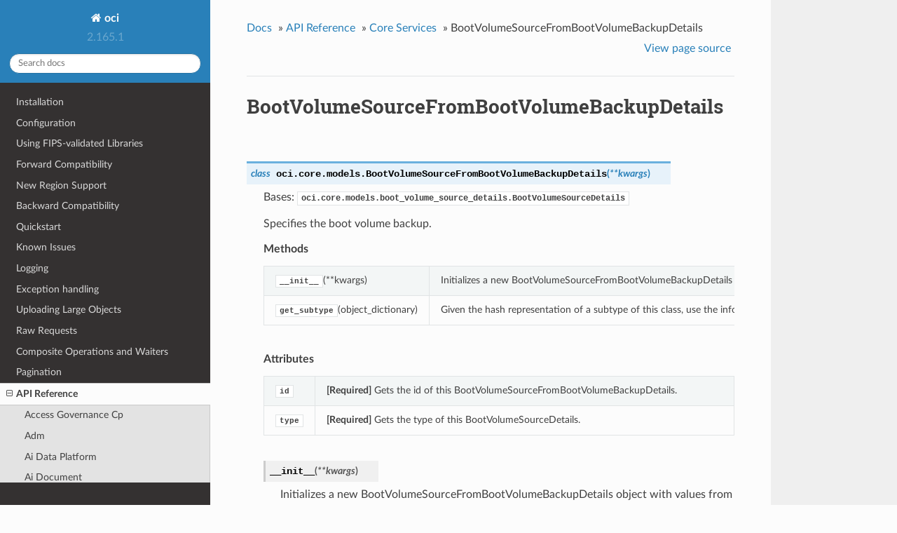

--- FILE ---
content_type: text/html
request_url: https://docs.oracle.com/en-us/iaas/tools/python/latest/api/core/models/oci.core.models.BootVolumeSourceFromBootVolumeBackupDetails.html
body_size: 12321
content:


<!DOCTYPE html>
<!--[if IE 8]><html class="no-js lt-ie9" lang="en" > <![endif]-->
<!--[if gt IE 8]><!--> <html class="no-js" lang="en" > <!--<![endif]-->
<head>
  <meta charset="utf-8">
  
  <meta name="viewport" content="width=device-width, initial-scale=1.0">
  
  <title>BootVolumeSourceFromBootVolumeBackupDetails &mdash; oci 2.165.1 documentation</title>
  

  
  
  
  

  

  
  
    

  

  <link rel="stylesheet" href="../../../_static/css/theme.css" type="text/css" />
  <link rel="stylesheet" href="../../../_static/pygments.css" type="text/css" />
    <link rel="index" title="Index" href="../../../genindex.html" />
    <link rel="search" title="Search" href="../../../search.html" />
    <link rel="next" title="BootVolumeSourceFromBootVolumeDetails" href="oci.core.models.BootVolumeSourceFromBootVolumeDetails.html" />
    <link rel="prev" title="BootVolumeSourceFromBootVolumeBackupDeltaDetails" href="oci.core.models.BootVolumeSourceFromBootVolumeBackupDeltaDetails.html" /> 

  
  <script src="../../../_static/js/modernizr.min.js"></script>

</head>

<body class="wy-body-for-nav">

   
  <div class="wy-grid-for-nav">

    
    <nav data-toggle="wy-nav-shift" class="wy-nav-side">
      <div class="wy-side-scroll">
        <div class="wy-side-nav-search">
          

          
            <a href="../../../index.html" class="icon icon-home"> oci
          

          
          </a>

          
            
            
              <div class="version">
                2.165.1
              </div>
            
          

          
<div role="search">
  <form id="rtd-search-form" class="wy-form" action="../../../search.html" method="get">
    <input type="text" name="q" placeholder="Search docs" />
    <input type="hidden" name="check_keywords" value="yes" />
    <input type="hidden" name="area" value="default" />
  </form>
</div>

          
        </div>

        <div class="wy-menu wy-menu-vertical" data-spy="affix" role="navigation" aria-label="main navigation">
          
            
            
              
            
            
              <ul class="current">
<li class="toctree-l1"><a class="reference internal" href="../../../installation.html">Installation</a></li>
<li class="toctree-l1"><a class="reference internal" href="../../../configuration.html">Configuration</a></li>
<li class="toctree-l1"><a class="reference internal" href="../../../fips-libraries.html">Using FIPS-validated Libraries</a></li>
<li class="toctree-l1"><a class="reference internal" href="../../../forward-compatibility.html">Forward Compatibility</a></li>
<li class="toctree-l1"><a class="reference internal" href="../../../new-region-support.html">New Region Support</a></li>
<li class="toctree-l1"><a class="reference internal" href="../../../backward-compatibility.html">Backward Compatibility</a></li>
<li class="toctree-l1"><a class="reference internal" href="../../../quickstart.html">Quickstart</a></li>
<li class="toctree-l1"><a class="reference internal" href="../../../known-issues.html">Known Issues</a></li>
<li class="toctree-l1"><a class="reference internal" href="../../../logging.html">Logging</a></li>
<li class="toctree-l1"><a class="reference internal" href="../../../exceptions.html">Exception handling</a></li>
<li class="toctree-l1"><a class="reference internal" href="../../../upload-manager.html">Uploading Large Objects</a></li>
<li class="toctree-l1"><a class="reference internal" href="../../../raw-requests.html">Raw Requests</a></li>
<li class="toctree-l1"><a class="reference internal" href="../../../waiters.html">Composite Operations and Waiters</a></li>
<li class="toctree-l1"><a class="reference internal" href="../../../pagination.html">Pagination</a></li>
<li class="toctree-l1 current"><a class="reference internal" href="../../landing.html">API Reference</a><ul class="current">
<li class="toctree-l2"><a class="reference internal" href="../../access_governance_cp.html">Access Governance Cp</a></li>
<li class="toctree-l2"><a class="reference internal" href="../../adm.html">Adm</a></li>
<li class="toctree-l2"><a class="reference internal" href="../../ai_data_platform.html">Ai Data Platform</a></li>
<li class="toctree-l2"><a class="reference internal" href="../../ai_document.html">Ai Document</a></li>
<li class="toctree-l2"><a class="reference internal" href="../../ai_language.html">Ai Language</a></li>
<li class="toctree-l2"><a class="reference internal" href="../../ai_speech.html">Ai Speech</a></li>
<li class="toctree-l2"><a class="reference internal" href="../../ai_vision.html">Ai Vision</a></li>
<li class="toctree-l2"><a class="reference internal" href="../../analytics.html">Analytics</a></li>
<li class="toctree-l2"><a class="reference internal" href="../../announcements_service.html">Announcements Service</a></li>
<li class="toctree-l2"><a class="reference internal" href="../../api_platform.html">Api Platform</a></li>
<li class="toctree-l2"><a class="reference internal" href="../../apiaccesscontrol.html">Apiaccesscontrol</a></li>
<li class="toctree-l2"><a class="reference internal" href="../../apigateway.html">Apigateway</a></li>
<li class="toctree-l2"><a class="reference internal" href="../../apm_config.html">Apm Config</a></li>
<li class="toctree-l2"><a class="reference internal" href="../../apm_control_plane.html">Apm Control Plane</a></li>
<li class="toctree-l2"><a class="reference internal" href="../../apm_synthetics.html">Apm Synthetics</a></li>
<li class="toctree-l2"><a class="reference internal" href="../../apm_traces.html">Apm Traces</a></li>
<li class="toctree-l2"><a class="reference internal" href="../../appmgmt_control.html">Appmgmt Control</a></li>
<li class="toctree-l2"><a class="reference internal" href="../../artifacts.html">Artifacts</a></li>
<li class="toctree-l2"><a class="reference internal" href="../../audit.html">Audit</a></li>
<li class="toctree-l2"><a class="reference internal" href="../../autoscaling.html">Autoscaling</a></li>
<li class="toctree-l2"><a class="reference internal" href="../../bastion.html">Bastion</a></li>
<li class="toctree-l2"><a class="reference internal" href="../../batch.html">Batch</a></li>
<li class="toctree-l2"><a class="reference internal" href="../../bds.html">Bds</a></li>
<li class="toctree-l2"><a class="reference internal" href="../../blockchain.html">Blockchain</a></li>
<li class="toctree-l2"><a class="reference internal" href="../../budget.html">Budget</a></li>
<li class="toctree-l2"><a class="reference internal" href="../../capacity_management.html">Capacity Management</a></li>
<li class="toctree-l2"><a class="reference internal" href="../../certificates.html">Certificates</a></li>
<li class="toctree-l2"><a class="reference internal" href="../../certificates_management.html">Certificates Management</a></li>
<li class="toctree-l2"><a class="reference internal" href="../../cims.html">Cims</a></li>
<li class="toctree-l2"><a class="reference internal" href="../../cloud_bridge.html">Cloud Bridge</a></li>
<li class="toctree-l2"><a class="reference internal" href="../../cloud_guard.html">Cloud Guard</a></li>
<li class="toctree-l2"><a class="reference internal" href="../../cloud_migrations.html">Cloud Migrations</a></li>
<li class="toctree-l2"><a class="reference internal" href="../../cluster_placement_groups.html">Cluster Placement Groups</a></li>
<li class="toctree-l2"><a class="reference internal" href="../../compute_cloud_at_customer.html">Compute Cloud At Customer</a></li>
<li class="toctree-l2"><a class="reference internal" href="../../compute_instance_agent.html">Compute Instance Agent</a></li>
<li class="toctree-l2"><a class="reference internal" href="../../container_engine.html">Container Engine</a></li>
<li class="toctree-l2"><a class="reference internal" href="../../container_instances.html">Container Instances</a></li>
<li class="toctree-l2 current"><a class="reference internal" href="../../core.html">Core Services</a><ul class="current">
<li class="toctree-l3"><a class="reference internal" href="../client/oci.core.BlockstorageClient.html">BlockstorageClient</a></li>
<li class="toctree-l3"><a class="reference internal" href="../client/oci.core.ComputeClient.html">ComputeClient</a></li>
<li class="toctree-l3"><a class="reference internal" href="../client/oci.core.ComputeManagementClient.html">ComputeManagementClient</a></li>
<li class="toctree-l3"><a class="reference internal" href="../client/oci.core.VirtualNetworkClient.html">VirtualNetworkClient</a></li>
<li class="toctree-l3"><a class="reference internal" href="../client/oci.core.BlockstorageClientCompositeOperations.html">BlockstorageClientCompositeOperations</a></li>
<li class="toctree-l3"><a class="reference internal" href="../client/oci.core.ComputeClientCompositeOperations.html">ComputeClientCompositeOperations</a></li>
<li class="toctree-l3"><a class="reference internal" href="../client/oci.core.ComputeManagementClientCompositeOperations.html">ComputeManagementClientCompositeOperations</a></li>
<li class="toctree-l3"><a class="reference internal" href="../client/oci.core.VirtualNetworkClientCompositeOperations.html">VirtualNetworkClientCompositeOperations</a></li>
<li class="toctree-l3 current"><a class="reference internal" href="../../core.html#models">Models</a><ul class="current">
<li class="toctree-l4"><a class="reference internal" href="oci.core.models.AddDrgRouteDistributionStatementDetails.html">AddDrgRouteDistributionStatementDetails</a></li>
<li class="toctree-l4"><a class="reference internal" href="oci.core.models.AddDrgRouteDistributionStatementsDetails.html">AddDrgRouteDistributionStatementsDetails</a></li>
<li class="toctree-l4"><a class="reference internal" href="oci.core.models.AddDrgRouteRuleDetails.html">AddDrgRouteRuleDetails</a></li>
<li class="toctree-l4"><a class="reference internal" href="oci.core.models.AddDrgRouteRulesDetails.html">AddDrgRouteRulesDetails</a></li>
<li class="toctree-l4"><a class="reference internal" href="oci.core.models.AddImageShapeCompatibilityEntryDetails.html">AddImageShapeCompatibilityEntryDetails</a></li>
<li class="toctree-l4"><a class="reference internal" href="oci.core.models.AddIpv4SubnetCidrDetails.html">AddIpv4SubnetCidrDetails</a></li>
<li class="toctree-l4"><a class="reference internal" href="oci.core.models.AddNetworkSecurityGroupSecurityRulesDetails.html">AddNetworkSecurityGroupSecurityRulesDetails</a></li>
<li class="toctree-l4"><a class="reference internal" href="oci.core.models.AddPublicIpPoolCapacityDetails.html">AddPublicIpPoolCapacityDetails</a></li>
<li class="toctree-l4"><a class="reference internal" href="oci.core.models.AddSecurityRuleDetails.html">AddSecurityRuleDetails</a></li>
<li class="toctree-l4"><a class="reference internal" href="oci.core.models.AddSubnetIpv6CidrDetails.html">AddSubnetIpv6CidrDetails</a></li>
<li class="toctree-l4"><a class="reference internal" href="oci.core.models.AddVcnCidrDetails.html">AddVcnCidrDetails</a></li>
<li class="toctree-l4"><a class="reference internal" href="oci.core.models.AddVcnIpv6CidrDetails.html">AddVcnIpv6CidrDetails</a></li>
<li class="toctree-l4"><a class="reference internal" href="oci.core.models.AddedNetworkSecurityGroupSecurityRules.html">AddedNetworkSecurityGroupSecurityRules</a></li>
<li class="toctree-l4"><a class="reference internal" href="oci.core.models.AllowedIkeIPSecParameters.html">AllowedIkeIPSecParameters</a></li>
<li class="toctree-l4"><a class="reference internal" href="oci.core.models.AllowedPhaseOneParameters.html">AllowedPhaseOneParameters</a></li>
<li class="toctree-l4"><a class="reference internal" href="oci.core.models.AllowedPhaseTwoParameters.html">AllowedPhaseTwoParameters</a></li>
<li class="toctree-l4"><a class="reference internal" href="oci.core.models.AmdMilanBmGpuLaunchInstancePlatformConfig.html">AmdMilanBmGpuLaunchInstancePlatformConfig</a></li>
<li class="toctree-l4"><a class="reference internal" href="oci.core.models.AmdMilanBmGpuPlatformConfig.html">AmdMilanBmGpuPlatformConfig</a></li>
<li class="toctree-l4"><a class="reference internal" href="oci.core.models.AmdMilanBmLaunchInstancePlatformConfig.html">AmdMilanBmLaunchInstancePlatformConfig</a></li>
<li class="toctree-l4"><a class="reference internal" href="oci.core.models.AmdMilanBmPlatformConfig.html">AmdMilanBmPlatformConfig</a></li>
<li class="toctree-l4"><a class="reference internal" href="oci.core.models.AmdRomeBmGpuLaunchInstancePlatformConfig.html">AmdRomeBmGpuLaunchInstancePlatformConfig</a></li>
<li class="toctree-l4"><a class="reference internal" href="oci.core.models.AmdRomeBmGpuPlatformConfig.html">AmdRomeBmGpuPlatformConfig</a></li>
<li class="toctree-l4"><a class="reference internal" href="oci.core.models.AmdRomeBmLaunchInstancePlatformConfig.html">AmdRomeBmLaunchInstancePlatformConfig</a></li>
<li class="toctree-l4"><a class="reference internal" href="oci.core.models.AmdRomeBmPlatformConfig.html">AmdRomeBmPlatformConfig</a></li>
<li class="toctree-l4"><a class="reference internal" href="oci.core.models.AmdVmLaunchInstancePlatformConfig.html">AmdVmLaunchInstancePlatformConfig</a></li>
<li class="toctree-l4"><a class="reference internal" href="oci.core.models.AmdVmPlatformConfig.html">AmdVmPlatformConfig</a></li>
<li class="toctree-l4"><a class="reference internal" href="oci.core.models.AmdVmUpdateInstancePlatformConfig.html">AmdVmUpdateInstancePlatformConfig</a></li>
<li class="toctree-l4"><a class="reference internal" href="oci.core.models.AppCatalogListing.html">AppCatalogListing</a></li>
<li class="toctree-l4"><a class="reference internal" href="oci.core.models.AppCatalogListingResourceVersion.html">AppCatalogListingResourceVersion</a></li>
<li class="toctree-l4"><a class="reference internal" href="oci.core.models.AppCatalogListingResourceVersionAgreements.html">AppCatalogListingResourceVersionAgreements</a></li>
<li class="toctree-l4"><a class="reference internal" href="oci.core.models.AppCatalogListingResourceVersionSummary.html">AppCatalogListingResourceVersionSummary</a></li>
<li class="toctree-l4"><a class="reference internal" href="oci.core.models.AppCatalogListingSummary.html">AppCatalogListingSummary</a></li>
<li class="toctree-l4"><a class="reference internal" href="oci.core.models.AppCatalogSubscription.html">AppCatalogSubscription</a></li>
<li class="toctree-l4"><a class="reference internal" href="oci.core.models.AppCatalogSubscriptionSummary.html">AppCatalogSubscriptionSummary</a></li>
<li class="toctree-l4"><a class="reference internal" href="oci.core.models.AttachBootVolumeDetails.html">AttachBootVolumeDetails</a></li>
<li class="toctree-l4"><a class="reference internal" href="oci.core.models.AttachComputeHostGroupHostDetails.html">AttachComputeHostGroupHostDetails</a></li>
<li class="toctree-l4"><a class="reference internal" href="oci.core.models.AttachEmulatedVolumeDetails.html">AttachEmulatedVolumeDetails</a></li>
<li class="toctree-l4"><a class="reference internal" href="oci.core.models.AttachIScsiVolumeDetails.html">AttachIScsiVolumeDetails</a></li>
<li class="toctree-l4"><a class="reference internal" href="oci.core.models.AttachInstancePoolInstanceDetails.html">AttachInstancePoolInstanceDetails</a></li>
<li class="toctree-l4"><a class="reference internal" href="oci.core.models.AttachLoadBalancerDetails.html">AttachLoadBalancerDetails</a></li>
<li class="toctree-l4"><a class="reference internal" href="oci.core.models.AttachParavirtualizedVolumeDetails.html">AttachParavirtualizedVolumeDetails</a></li>
<li class="toctree-l4"><a class="reference internal" href="oci.core.models.AttachServiceDeterminedVolumeDetails.html">AttachServiceDeterminedVolumeDetails</a></li>
<li class="toctree-l4"><a class="reference internal" href="oci.core.models.AttachVnicDetails.html">AttachVnicDetails</a></li>
<li class="toctree-l4"><a class="reference internal" href="oci.core.models.AttachVolumeDetails.html">AttachVolumeDetails</a></li>
<li class="toctree-l4"><a class="reference internal" href="oci.core.models.AutotunePolicy.html">AutotunePolicy</a></li>
<li class="toctree-l4"><a class="reference internal" href="oci.core.models.BgpSessionInfo.html">BgpSessionInfo</a></li>
<li class="toctree-l4"><a class="reference internal" href="oci.core.models.BlockVolumeReplica.html">BlockVolumeReplica</a></li>
<li class="toctree-l4"><a class="reference internal" href="oci.core.models.BlockVolumeReplicaDetails.html">BlockVolumeReplicaDetails</a></li>
<li class="toctree-l4"><a class="reference internal" href="oci.core.models.BlockVolumeReplicaInfo.html">BlockVolumeReplicaInfo</a></li>
<li class="toctree-l4"><a class="reference internal" href="oci.core.models.BooleanImageCapabilitySchemaDescriptor.html">BooleanImageCapabilitySchemaDescriptor</a></li>
<li class="toctree-l4"><a class="reference internal" href="oci.core.models.BootVolume.html">BootVolume</a></li>
<li class="toctree-l4"><a class="reference internal" href="oci.core.models.BootVolumeAttachment.html">BootVolumeAttachment</a></li>
<li class="toctree-l4"><a class="reference internal" href="oci.core.models.BootVolumeBackup.html">BootVolumeBackup</a></li>
<li class="toctree-l4"><a class="reference internal" href="oci.core.models.BootVolumeKmsKey.html">BootVolumeKmsKey</a></li>
<li class="toctree-l4"><a class="reference internal" href="oci.core.models.BootVolumeReplica.html">BootVolumeReplica</a></li>
<li class="toctree-l4"><a class="reference internal" href="oci.core.models.BootVolumeReplicaDetails.html">BootVolumeReplicaDetails</a></li>
<li class="toctree-l4"><a class="reference internal" href="oci.core.models.BootVolumeReplicaInfo.html">BootVolumeReplicaInfo</a></li>
<li class="toctree-l4"><a class="reference internal" href="oci.core.models.BootVolumeSourceDetails.html">BootVolumeSourceDetails</a></li>
<li class="toctree-l4"><a class="reference internal" href="oci.core.models.BootVolumeSourceFromBootVolumeBackupDeltaDetails.html">BootVolumeSourceFromBootVolumeBackupDeltaDetails</a></li>
<li class="toctree-l4 current"><a class="current reference internal" href="#">BootVolumeSourceFromBootVolumeBackupDetails</a></li>
<li class="toctree-l4"><a class="reference internal" href="oci.core.models.BootVolumeSourceFromBootVolumeDetails.html">BootVolumeSourceFromBootVolumeDetails</a></li>
<li class="toctree-l4"><a class="reference internal" href="oci.core.models.BootVolumeSourceFromBootVolumeReplicaDetails.html">BootVolumeSourceFromBootVolumeReplicaDetails</a></li>
<li class="toctree-l4"><a class="reference internal" href="oci.core.models.BulkAddVirtualCircuitPublicPrefixesDetails.html">BulkAddVirtualCircuitPublicPrefixesDetails</a></li>
<li class="toctree-l4"><a class="reference internal" href="oci.core.models.BulkDeleteVirtualCircuitPublicPrefixesDetails.html">BulkDeleteVirtualCircuitPublicPrefixesDetails</a></li>
<li class="toctree-l4"><a class="reference internal" href="oci.core.models.Byoasn.html">Byoasn</a></li>
<li class="toctree-l4"><a class="reference internal" href="oci.core.models.ByoasnByoipRange.html">ByoasnByoipRange</a></li>
<li class="toctree-l4"><a class="reference internal" href="oci.core.models.ByoasnCollection.html">ByoasnCollection</a></li>
<li class="toctree-l4"><a class="reference internal" href="oci.core.models.ByoasnSummary.html">ByoasnSummary</a></li>
<li class="toctree-l4"><a class="reference internal" href="oci.core.models.ByoipAllocatedRangeCollection.html">ByoipAllocatedRangeCollection</a></li>
<li class="toctree-l4"><a class="reference internal" href="oci.core.models.ByoipAllocatedRangeSummary.html">ByoipAllocatedRangeSummary</a></li>
<li class="toctree-l4"><a class="reference internal" href="oci.core.models.ByoipRange.html">ByoipRange</a></li>
<li class="toctree-l4"><a class="reference internal" href="oci.core.models.ByoipRangeCollection.html">ByoipRangeCollection</a></li>
<li class="toctree-l4"><a class="reference internal" href="oci.core.models.ByoipRangeOriginAsn.html">ByoipRangeOriginAsn</a></li>
<li class="toctree-l4"><a class="reference internal" href="oci.core.models.ByoipRangeSummary.html">ByoipRangeSummary</a></li>
<li class="toctree-l4"><a class="reference internal" href="oci.core.models.ByoipRangeVcnIpv6AllocationSummary.html">ByoipRangeVcnIpv6AllocationSummary</a></li>
<li class="toctree-l4"><a class="reference internal" href="oci.core.models.Byoipv6CidrDetails.html">Byoipv6CidrDetails</a></li>
<li class="toctree-l4"><a class="reference internal" href="oci.core.models.CapacityBin.html">CapacityBin</a></li>
<li class="toctree-l4"><a class="reference internal" href="oci.core.models.CapacityBinPreview.html">CapacityBinPreview</a></li>
<li class="toctree-l4"><a class="reference internal" href="oci.core.models.CapacityConfig.html">CapacityConfig</a></li>
<li class="toctree-l4"><a class="reference internal" href="oci.core.models.CapacityReportInstanceShapeConfig.html">CapacityReportInstanceShapeConfig</a></li>
<li class="toctree-l4"><a class="reference internal" href="oci.core.models.CapacityReportShapeAvailability.html">CapacityReportShapeAvailability</a></li>
<li class="toctree-l4"><a class="reference internal" href="oci.core.models.CapacityReservationInstanceSummary.html">CapacityReservationInstanceSummary</a></li>
<li class="toctree-l4"><a class="reference internal" href="oci.core.models.CapacitySource.html">CapacitySource</a></li>
<li class="toctree-l4"><a class="reference internal" href="oci.core.models.CaptureConsoleHistoryDetails.html">CaptureConsoleHistoryDetails</a></li>
<li class="toctree-l4"><a class="reference internal" href="oci.core.models.CaptureFilter.html">CaptureFilter</a></li>
<li class="toctree-l4"><a class="reference internal" href="oci.core.models.ChangeBootVolumeBackupCompartmentDetails.html">ChangeBootVolumeBackupCompartmentDetails</a></li>
<li class="toctree-l4"><a class="reference internal" href="oci.core.models.ChangeBootVolumeCompartmentDetails.html">ChangeBootVolumeCompartmentDetails</a></li>
<li class="toctree-l4"><a class="reference internal" href="oci.core.models.ChangeByoasnCompartmentDetails.html">ChangeByoasnCompartmentDetails</a></li>
<li class="toctree-l4"><a class="reference internal" href="oci.core.models.ChangeByoipRangeCompartmentDetails.html">ChangeByoipRangeCompartmentDetails</a></li>
<li class="toctree-l4"><a class="reference internal" href="oci.core.models.ChangeCaptureFilterCompartmentDetails.html">ChangeCaptureFilterCompartmentDetails</a></li>
<li class="toctree-l4"><a class="reference internal" href="oci.core.models.ChangeClusterNetworkCompartmentDetails.html">ChangeClusterNetworkCompartmentDetails</a></li>
<li class="toctree-l4"><a class="reference internal" href="oci.core.models.ChangeComputeCapacityReservationCompartmentDetails.html">ChangeComputeCapacityReservationCompartmentDetails</a></li>
<li class="toctree-l4"><a class="reference internal" href="oci.core.models.ChangeComputeCapacityTopologyCompartmentDetails.html">ChangeComputeCapacityTopologyCompartmentDetails</a></li>
<li class="toctree-l4"><a class="reference internal" href="oci.core.models.ChangeComputeClusterCompartmentDetails.html">ChangeComputeClusterCompartmentDetails</a></li>
<li class="toctree-l4"><a class="reference internal" href="oci.core.models.ChangeComputeGpuMemoryClusterCompartmentDetails.html">ChangeComputeGpuMemoryClusterCompartmentDetails</a></li>
<li class="toctree-l4"><a class="reference internal" href="oci.core.models.ChangeComputeGpuMemoryFabricCompartmentDetails.html">ChangeComputeGpuMemoryFabricCompartmentDetails</a></li>
<li class="toctree-l4"><a class="reference internal" href="oci.core.models.ChangeComputeHostCompartmentDetails.html">ChangeComputeHostCompartmentDetails</a></li>
<li class="toctree-l4"><a class="reference internal" href="oci.core.models.ChangeComputeHostGroupCompartmentDetails.html">ChangeComputeHostGroupCompartmentDetails</a></li>
<li class="toctree-l4"><a class="reference internal" href="oci.core.models.ChangeComputeImageCapabilitySchemaCompartmentDetails.html">ChangeComputeImageCapabilitySchemaCompartmentDetails</a></li>
<li class="toctree-l4"><a class="reference internal" href="oci.core.models.ChangeCpeCompartmentDetails.html">ChangeCpeCompartmentDetails</a></li>
<li class="toctree-l4"><a class="reference internal" href="oci.core.models.ChangeCrossConnectCompartmentDetails.html">ChangeCrossConnectCompartmentDetails</a></li>
<li class="toctree-l4"><a class="reference internal" href="oci.core.models.ChangeCrossConnectGroupCompartmentDetails.html">ChangeCrossConnectGroupCompartmentDetails</a></li>
<li class="toctree-l4"><a class="reference internal" href="oci.core.models.ChangeDedicatedVmHostCompartmentDetails.html">ChangeDedicatedVmHostCompartmentDetails</a></li>
<li class="toctree-l4"><a class="reference internal" href="oci.core.models.ChangeDhcpOptionsCompartmentDetails.html">ChangeDhcpOptionsCompartmentDetails</a></li>
<li class="toctree-l4"><a class="reference internal" href="oci.core.models.ChangeDrgCompartmentDetails.html">ChangeDrgCompartmentDetails</a></li>
<li class="toctree-l4"><a class="reference internal" href="oci.core.models.ChangeIPSecConnectionCompartmentDetails.html">ChangeIPSecConnectionCompartmentDetails</a></li>
<li class="toctree-l4"><a class="reference internal" href="oci.core.models.ChangeImageCompartmentDetails.html">ChangeImageCompartmentDetails</a></li>
<li class="toctree-l4"><a class="reference internal" href="oci.core.models.ChangeInstanceCompartmentDetails.html">ChangeInstanceCompartmentDetails</a></li>
<li class="toctree-l4"><a class="reference internal" href="oci.core.models.ChangeInstanceConfigurationCompartmentDetails.html">ChangeInstanceConfigurationCompartmentDetails</a></li>
<li class="toctree-l4"><a class="reference internal" href="oci.core.models.ChangeInstancePoolCompartmentDetails.html">ChangeInstancePoolCompartmentDetails</a></li>
<li class="toctree-l4"><a class="reference internal" href="oci.core.models.ChangeInternetGatewayCompartmentDetails.html">ChangeInternetGatewayCompartmentDetails</a></li>
<li class="toctree-l4"><a class="reference internal" href="oci.core.models.ChangeLocalPeeringGatewayCompartmentDetails.html">ChangeLocalPeeringGatewayCompartmentDetails</a></li>
<li class="toctree-l4"><a class="reference internal" href="oci.core.models.ChangeNatGatewayCompartmentDetails.html">ChangeNatGatewayCompartmentDetails</a></li>
<li class="toctree-l4"><a class="reference internal" href="oci.core.models.ChangeNetworkSecurityGroupCompartmentDetails.html">ChangeNetworkSecurityGroupCompartmentDetails</a></li>
<li class="toctree-l4"><a class="reference internal" href="oci.core.models.ChangePublicIpCompartmentDetails.html">ChangePublicIpCompartmentDetails</a></li>
<li class="toctree-l4"><a class="reference internal" href="oci.core.models.ChangePublicIpPoolCompartmentDetails.html">ChangePublicIpPoolCompartmentDetails</a></li>
<li class="toctree-l4"><a class="reference internal" href="oci.core.models.ChangeRemotePeeringConnectionCompartmentDetails.html">ChangeRemotePeeringConnectionCompartmentDetails</a></li>
<li class="toctree-l4"><a class="reference internal" href="oci.core.models.ChangeRouteTableCompartmentDetails.html">ChangeRouteTableCompartmentDetails</a></li>
<li class="toctree-l4"><a class="reference internal" href="oci.core.models.ChangeSecurityListCompartmentDetails.html">ChangeSecurityListCompartmentDetails</a></li>
<li class="toctree-l4"><a class="reference internal" href="oci.core.models.ChangeServiceGatewayCompartmentDetails.html">ChangeServiceGatewayCompartmentDetails</a></li>
<li class="toctree-l4"><a class="reference internal" href="oci.core.models.ChangeSubnetCompartmentDetails.html">ChangeSubnetCompartmentDetails</a></li>
<li class="toctree-l4"><a class="reference internal" href="oci.core.models.ChangeVcnCompartmentDetails.html">ChangeVcnCompartmentDetails</a></li>
<li class="toctree-l4"><a class="reference internal" href="oci.core.models.ChangeVirtualCircuitCompartmentDetails.html">ChangeVirtualCircuitCompartmentDetails</a></li>
<li class="toctree-l4"><a class="reference internal" href="oci.core.models.ChangeVlanCompartmentDetails.html">ChangeVlanCompartmentDetails</a></li>
<li class="toctree-l4"><a class="reference internal" href="oci.core.models.ChangeVolumeBackupCompartmentDetails.html">ChangeVolumeBackupCompartmentDetails</a></li>
<li class="toctree-l4"><a class="reference internal" href="oci.core.models.ChangeVolumeCompartmentDetails.html">ChangeVolumeCompartmentDetails</a></li>
<li class="toctree-l4"><a class="reference internal" href="oci.core.models.ChangeVolumeGroupBackupCompartmentDetails.html">ChangeVolumeGroupBackupCompartmentDetails</a></li>
<li class="toctree-l4"><a class="reference internal" href="oci.core.models.ChangeVolumeGroupCompartmentDetails.html">ChangeVolumeGroupCompartmentDetails</a></li>
<li class="toctree-l4"><a class="reference internal" href="oci.core.models.ChangeVtapCompartmentDetails.html">ChangeVtapCompartmentDetails</a></li>
<li class="toctree-l4"><a class="reference internal" href="oci.core.models.ClusterConfigDetails.html">ClusterConfigDetails</a></li>
<li class="toctree-l4"><a class="reference internal" href="oci.core.models.ClusterConfigurationDetails.html">ClusterConfigurationDetails</a></li>
<li class="toctree-l4"><a class="reference internal" href="oci.core.models.ClusterNetwork.html">ClusterNetwork</a></li>
<li class="toctree-l4"><a class="reference internal" href="oci.core.models.ClusterNetworkPlacementConfigurationDetails.html">ClusterNetworkPlacementConfigurationDetails</a></li>
<li class="toctree-l4"><a class="reference internal" href="oci.core.models.ClusterNetworkSummary.html">ClusterNetworkSummary</a></li>
<li class="toctree-l4"><a class="reference internal" href="oci.core.models.CompartmentInternal.html">CompartmentInternal</a></li>
<li class="toctree-l4"><a class="reference internal" href="oci.core.models.ComponentVersion.html">ComponentVersion</a></li>
<li class="toctree-l4"><a class="reference internal" href="oci.core.models.ComputeBareMetalHost.html">ComputeBareMetalHost</a></li>
<li class="toctree-l4"><a class="reference internal" href="oci.core.models.ComputeBareMetalHostCollection.html">ComputeBareMetalHostCollection</a></li>
<li class="toctree-l4"><a class="reference internal" href="oci.core.models.ComputeBareMetalHostPlacementConstraintDetails.html">ComputeBareMetalHostPlacementConstraintDetails</a></li>
<li class="toctree-l4"><a class="reference internal" href="oci.core.models.ComputeBareMetalHostSummary.html">ComputeBareMetalHostSummary</a></li>
<li class="toctree-l4"><a class="reference internal" href="oci.core.models.ComputeCapacityReport.html">ComputeCapacityReport</a></li>
<li class="toctree-l4"><a class="reference internal" href="oci.core.models.ComputeCapacityReservation.html">ComputeCapacityReservation</a></li>
<li class="toctree-l4"><a class="reference internal" href="oci.core.models.ComputeCapacityReservationInstanceShapeSummary.html">ComputeCapacityReservationInstanceShapeSummary</a></li>
<li class="toctree-l4"><a class="reference internal" href="oci.core.models.ComputeCapacityReservationSummary.html">ComputeCapacityReservationSummary</a></li>
<li class="toctree-l4"><a class="reference internal" href="oci.core.models.ComputeCapacityTopology.html">ComputeCapacityTopology</a></li>
<li class="toctree-l4"><a class="reference internal" href="oci.core.models.ComputeCapacityTopologyCollection.html">ComputeCapacityTopologyCollection</a></li>
<li class="toctree-l4"><a class="reference internal" href="oci.core.models.ComputeCapacityTopologySummary.html">ComputeCapacityTopologySummary</a></li>
<li class="toctree-l4"><a class="reference internal" href="oci.core.models.ComputeCluster.html">ComputeCluster</a></li>
<li class="toctree-l4"><a class="reference internal" href="oci.core.models.ComputeClusterCollection.html">ComputeClusterCollection</a></li>
<li class="toctree-l4"><a class="reference internal" href="oci.core.models.ComputeClusterSummary.html">ComputeClusterSummary</a></li>
<li class="toctree-l4"><a class="reference internal" href="oci.core.models.ComputeGlobalImageCapabilitySchema.html">ComputeGlobalImageCapabilitySchema</a></li>
<li class="toctree-l4"><a class="reference internal" href="oci.core.models.ComputeGlobalImageCapabilitySchemaSummary.html">ComputeGlobalImageCapabilitySchemaSummary</a></li>
<li class="toctree-l4"><a class="reference internal" href="oci.core.models.ComputeGlobalImageCapabilitySchemaVersion.html">ComputeGlobalImageCapabilitySchemaVersion</a></li>
<li class="toctree-l4"><a class="reference internal" href="oci.core.models.ComputeGlobalImageCapabilitySchemaVersionSummary.html">ComputeGlobalImageCapabilitySchemaVersionSummary</a></li>
<li class="toctree-l4"><a class="reference internal" href="oci.core.models.ComputeGpuMemoryCluster.html">ComputeGpuMemoryCluster</a></li>
<li class="toctree-l4"><a class="reference internal" href="oci.core.models.ComputeGpuMemoryClusterCollection.html">ComputeGpuMemoryClusterCollection</a></li>
<li class="toctree-l4"><a class="reference internal" href="oci.core.models.ComputeGpuMemoryClusterInstanceCollection.html">ComputeGpuMemoryClusterInstanceCollection</a></li>
<li class="toctree-l4"><a class="reference internal" href="oci.core.models.ComputeGpuMemoryClusterInstanceSummary.html">ComputeGpuMemoryClusterInstanceSummary</a></li>
<li class="toctree-l4"><a class="reference internal" href="oci.core.models.ComputeGpuMemoryClusterSummary.html">ComputeGpuMemoryClusterSummary</a></li>
<li class="toctree-l4"><a class="reference internal" href="oci.core.models.ComputeGpuMemoryFabric.html">ComputeGpuMemoryFabric</a></li>
<li class="toctree-l4"><a class="reference internal" href="oci.core.models.ComputeGpuMemoryFabricCollection.html">ComputeGpuMemoryFabricCollection</a></li>
<li class="toctree-l4"><a class="reference internal" href="oci.core.models.ComputeGpuMemoryFabricSummary.html">ComputeGpuMemoryFabricSummary</a></li>
<li class="toctree-l4"><a class="reference internal" href="oci.core.models.ComputeHost.html">ComputeHost</a></li>
<li class="toctree-l4"><a class="reference internal" href="oci.core.models.ComputeHostCollection.html">ComputeHostCollection</a></li>
<li class="toctree-l4"><a class="reference internal" href="oci.core.models.ComputeHostConfigurationCheckDetails.html">ComputeHostConfigurationCheckDetails</a></li>
<li class="toctree-l4"><a class="reference internal" href="oci.core.models.ComputeHostConfigurationData.html">ComputeHostConfigurationData</a></li>
<li class="toctree-l4"><a class="reference internal" href="oci.core.models.ComputeHostGroup.html">ComputeHostGroup</a></li>
<li class="toctree-l4"><a class="reference internal" href="oci.core.models.ComputeHostGroupCollection.html">ComputeHostGroupCollection</a></li>
<li class="toctree-l4"><a class="reference internal" href="oci.core.models.ComputeHostGroupSummary.html">ComputeHostGroupSummary</a></li>
<li class="toctree-l4"><a class="reference internal" href="oci.core.models.ComputeHostSummary.html">ComputeHostSummary</a></li>
<li class="toctree-l4"><a class="reference internal" href="oci.core.models.ComputeHpcIsland.html">ComputeHpcIsland</a></li>
<li class="toctree-l4"><a class="reference internal" href="oci.core.models.ComputeHpcIslandCollection.html">ComputeHpcIslandCollection</a></li>
<li class="toctree-l4"><a class="reference internal" href="oci.core.models.ComputeHpcIslandSummary.html">ComputeHpcIslandSummary</a></li>
<li class="toctree-l4"><a class="reference internal" href="oci.core.models.ComputeImageCapabilitySchema.html">ComputeImageCapabilitySchema</a></li>
<li class="toctree-l4"><a class="reference internal" href="oci.core.models.ComputeImageCapabilitySchemaSummary.html">ComputeImageCapabilitySchemaSummary</a></li>
<li class="toctree-l4"><a class="reference internal" href="oci.core.models.ComputeInstanceDetails.html">ComputeInstanceDetails</a></li>
<li class="toctree-l4"><a class="reference internal" href="oci.core.models.ComputeInstanceOptions.html">ComputeInstanceOptions</a></li>
<li class="toctree-l4"><a class="reference internal" href="oci.core.models.ComputeNetworkBlock.html">ComputeNetworkBlock</a></li>
<li class="toctree-l4"><a class="reference internal" href="oci.core.models.ComputeNetworkBlockCollection.html">ComputeNetworkBlockCollection</a></li>
<li class="toctree-l4"><a class="reference internal" href="oci.core.models.ComputeNetworkBlockSummary.html">ComputeNetworkBlockSummary</a></li>
<li class="toctree-l4"><a class="reference internal" href="oci.core.models.ConnectLocalPeeringGatewaysDetails.html">ConnectLocalPeeringGatewaysDetails</a></li>
<li class="toctree-l4"><a class="reference internal" href="oci.core.models.ConnectRemotePeeringConnectionsDetails.html">ConnectRemotePeeringConnectionsDetails</a></li>
<li class="toctree-l4"><a class="reference internal" href="oci.core.models.ConsoleHistory.html">ConsoleHistory</a></li>
<li class="toctree-l4"><a class="reference internal" href="oci.core.models.CopyBootVolumeBackupDetails.html">CopyBootVolumeBackupDetails</a></li>
<li class="toctree-l4"><a class="reference internal" href="oci.core.models.CopyVolumeBackupDetails.html">CopyVolumeBackupDetails</a></li>
<li class="toctree-l4"><a class="reference internal" href="oci.core.models.CopyVolumeGroupBackupDetails.html">CopyVolumeGroupBackupDetails</a></li>
<li class="toctree-l4"><a class="reference internal" href="oci.core.models.Cpe.html">Cpe</a></li>
<li class="toctree-l4"><a class="reference internal" href="oci.core.models.CpeDeviceConfigAnswer.html">CpeDeviceConfigAnswer</a></li>
<li class="toctree-l4"><a class="reference internal" href="oci.core.models.CpeDeviceConfigQuestion.html">CpeDeviceConfigQuestion</a></li>
<li class="toctree-l4"><a class="reference internal" href="oci.core.models.CpeDeviceInfo.html">CpeDeviceInfo</a></li>
<li class="toctree-l4"><a class="reference internal" href="oci.core.models.CpeDeviceShapeDetail.html">CpeDeviceShapeDetail</a></li>
<li class="toctree-l4"><a class="reference internal" href="oci.core.models.CpeDeviceShapeSummary.html">CpeDeviceShapeSummary</a></li>
<li class="toctree-l4"><a class="reference internal" href="oci.core.models.CreateAppCatalogSubscriptionDetails.html">CreateAppCatalogSubscriptionDetails</a></li>
<li class="toctree-l4"><a class="reference internal" href="oci.core.models.CreateBootVolumeBackupDetails.html">CreateBootVolumeBackupDetails</a></li>
<li class="toctree-l4"><a class="reference internal" href="oci.core.models.CreateBootVolumeDetails.html">CreateBootVolumeDetails</a></li>
<li class="toctree-l4"><a class="reference internal" href="oci.core.models.CreateByoasnDetails.html">CreateByoasnDetails</a></li>
<li class="toctree-l4"><a class="reference internal" href="oci.core.models.CreateByoipRangeDetails.html">CreateByoipRangeDetails</a></li>
<li class="toctree-l4"><a class="reference internal" href="oci.core.models.CreateCapacityReportShapeAvailabilityDetails.html">CreateCapacityReportShapeAvailabilityDetails</a></li>
<li class="toctree-l4"><a class="reference internal" href="oci.core.models.CreateCapacitySourceDetails.html">CreateCapacitySourceDetails</a></li>
<li class="toctree-l4"><a class="reference internal" href="oci.core.models.CreateCaptureFilterDetails.html">CreateCaptureFilterDetails</a></li>
<li class="toctree-l4"><a class="reference internal" href="oci.core.models.CreateClusterNetworkDetails.html">CreateClusterNetworkDetails</a></li>
<li class="toctree-l4"><a class="reference internal" href="oci.core.models.CreateClusterNetworkInstancePoolDetails.html">CreateClusterNetworkInstancePoolDetails</a></li>
<li class="toctree-l4"><a class="reference internal" href="oci.core.models.CreateComputeCapacityReportDetails.html">CreateComputeCapacityReportDetails</a></li>
<li class="toctree-l4"><a class="reference internal" href="oci.core.models.CreateComputeCapacityReservationDetails.html">CreateComputeCapacityReservationDetails</a></li>
<li class="toctree-l4"><a class="reference internal" href="oci.core.models.CreateComputeCapacityTopologyDetails.html">CreateComputeCapacityTopologyDetails</a></li>
<li class="toctree-l4"><a class="reference internal" href="oci.core.models.CreateComputeClusterDetails.html">CreateComputeClusterDetails</a></li>
<li class="toctree-l4"><a class="reference internal" href="oci.core.models.CreateComputeGpuMemoryClusterDetails.html">CreateComputeGpuMemoryClusterDetails</a></li>
<li class="toctree-l4"><a class="reference internal" href="oci.core.models.CreateComputeHostGroupDetails.html">CreateComputeHostGroupDetails</a></li>
<li class="toctree-l4"><a class="reference internal" href="oci.core.models.CreateComputeImageCapabilitySchemaDetails.html">CreateComputeImageCapabilitySchemaDetails</a></li>
<li class="toctree-l4"><a class="reference internal" href="oci.core.models.CreateCpeDetails.html">CreateCpeDetails</a></li>
<li class="toctree-l4"><a class="reference internal" href="oci.core.models.CreateCrossConnectDetails.html">CreateCrossConnectDetails</a></li>
<li class="toctree-l4"><a class="reference internal" href="oci.core.models.CreateCrossConnectGroupDetails.html">CreateCrossConnectGroupDetails</a></li>
<li class="toctree-l4"><a class="reference internal" href="oci.core.models.CreateDedicatedCapacitySourceDetails.html">CreateDedicatedCapacitySourceDetails</a></li>
<li class="toctree-l4"><a class="reference internal" href="oci.core.models.CreateDedicatedVmHostDetails.html">CreateDedicatedVmHostDetails</a></li>
<li class="toctree-l4"><a class="reference internal" href="oci.core.models.CreateDhcpDetails.html">CreateDhcpDetails</a></li>
<li class="toctree-l4"><a class="reference internal" href="oci.core.models.CreateDrgAttachmentDetails.html">CreateDrgAttachmentDetails</a></li>
<li class="toctree-l4"><a class="reference internal" href="oci.core.models.CreateDrgDetails.html">CreateDrgDetails</a></li>
<li class="toctree-l4"><a class="reference internal" href="oci.core.models.CreateDrgRouteDistributionDetails.html">CreateDrgRouteDistributionDetails</a></li>
<li class="toctree-l4"><a class="reference internal" href="oci.core.models.CreateDrgRouteTableDetails.html">CreateDrgRouteTableDetails</a></li>
<li class="toctree-l4"><a class="reference internal" href="oci.core.models.CreateIPSecConnectionDetails.html">CreateIPSecConnectionDetails</a></li>
<li class="toctree-l4"><a class="reference internal" href="oci.core.models.CreateIPSecConnectionTunnelDetails.html">CreateIPSecConnectionTunnelDetails</a></li>
<li class="toctree-l4"><a class="reference internal" href="oci.core.models.CreateIPSecTunnelBgpSessionDetails.html">CreateIPSecTunnelBgpSessionDetails</a></li>
<li class="toctree-l4"><a class="reference internal" href="oci.core.models.CreateIPSecTunnelEncryptionDomainDetails.html">CreateIPSecTunnelEncryptionDomainDetails</a></li>
<li class="toctree-l4"><a class="reference internal" href="oci.core.models.CreateImageDetails.html">CreateImageDetails</a></li>
<li class="toctree-l4"><a class="reference internal" href="oci.core.models.CreateInstanceConfigurationBase.html">CreateInstanceConfigurationBase</a></li>
<li class="toctree-l4"><a class="reference internal" href="oci.core.models.CreateInstanceConfigurationDetails.html">CreateInstanceConfigurationDetails</a></li>
<li class="toctree-l4"><a class="reference internal" href="oci.core.models.CreateInstanceConfigurationFromInstanceDetails.html">CreateInstanceConfigurationFromInstanceDetails</a></li>
<li class="toctree-l4"><a class="reference internal" href="oci.core.models.CreateInstanceConsoleConnectionDetails.html">CreateInstanceConsoleConnectionDetails</a></li>
<li class="toctree-l4"><a class="reference internal" href="oci.core.models.CreateInstancePoolDetails.html">CreateInstancePoolDetails</a></li>
<li class="toctree-l4"><a class="reference internal" href="oci.core.models.CreateInstancePoolPlacementConfigurationDetails.html">CreateInstancePoolPlacementConfigurationDetails</a></li>
<li class="toctree-l4"><a class="reference internal" href="oci.core.models.CreateInternetGatewayDetails.html">CreateInternetGatewayDetails</a></li>
<li class="toctree-l4"><a class="reference internal" href="oci.core.models.CreateIpv6Details.html">CreateIpv6Details</a></li>
<li class="toctree-l4"><a class="reference internal" href="oci.core.models.CreateLocalPeeringGatewayDetails.html">CreateLocalPeeringGatewayDetails</a></li>
<li class="toctree-l4"><a class="reference internal" href="oci.core.models.CreateMacsecKey.html">CreateMacsecKey</a></li>
<li class="toctree-l4"><a class="reference internal" href="oci.core.models.CreateMacsecProperties.html">CreateMacsecProperties</a></li>
<li class="toctree-l4"><a class="reference internal" href="oci.core.models.CreateNatGatewayDetails.html">CreateNatGatewayDetails</a></li>
<li class="toctree-l4"><a class="reference internal" href="oci.core.models.CreateNetworkSecurityGroupDetails.html">CreateNetworkSecurityGroupDetails</a></li>
<li class="toctree-l4"><a class="reference internal" href="oci.core.models.CreatePrivateIpDetails.html">CreatePrivateIpDetails</a></li>
<li class="toctree-l4"><a class="reference internal" href="oci.core.models.CreatePublicIpDetails.html">CreatePublicIpDetails</a></li>
<li class="toctree-l4"><a class="reference internal" href="oci.core.models.CreatePublicIpPoolDetails.html">CreatePublicIpPoolDetails</a></li>
<li class="toctree-l4"><a class="reference internal" href="oci.core.models.CreateRemotePeeringConnectionDetails.html">CreateRemotePeeringConnectionDetails</a></li>
<li class="toctree-l4"><a class="reference internal" href="oci.core.models.CreateRouteTableDetails.html">CreateRouteTableDetails</a></li>
<li class="toctree-l4"><a class="reference internal" href="oci.core.models.CreateSecurityListDetails.html">CreateSecurityListDetails</a></li>
<li class="toctree-l4"><a class="reference internal" href="oci.core.models.CreateServiceGatewayDetails.html">CreateServiceGatewayDetails</a></li>
<li class="toctree-l4"><a class="reference internal" href="oci.core.models.CreateSubnetDetails.html">CreateSubnetDetails</a></li>
<li class="toctree-l4"><a class="reference internal" href="oci.core.models.CreateVcnDetails.html">CreateVcnDetails</a></li>
<li class="toctree-l4"><a class="reference internal" href="oci.core.models.CreateVirtualCircuitDetails.html">CreateVirtualCircuitDetails</a></li>
<li class="toctree-l4"><a class="reference internal" href="oci.core.models.CreateVirtualCircuitPublicPrefixDetails.html">CreateVirtualCircuitPublicPrefixDetails</a></li>
<li class="toctree-l4"><a class="reference internal" href="oci.core.models.CreateVlanDetails.html">CreateVlanDetails</a></li>
<li class="toctree-l4"><a class="reference internal" href="oci.core.models.CreateVnicDetails.html">CreateVnicDetails</a></li>
<li class="toctree-l4"><a class="reference internal" href="oci.core.models.CreateVolumeBackupDetails.html">CreateVolumeBackupDetails</a></li>
<li class="toctree-l4"><a class="reference internal" href="oci.core.models.CreateVolumeBackupPolicyAssignmentDetails.html">CreateVolumeBackupPolicyAssignmentDetails</a></li>
<li class="toctree-l4"><a class="reference internal" href="oci.core.models.CreateVolumeBackupPolicyDetails.html">CreateVolumeBackupPolicyDetails</a></li>
<li class="toctree-l4"><a class="reference internal" href="oci.core.models.CreateVolumeDetails.html">CreateVolumeDetails</a></li>
<li class="toctree-l4"><a class="reference internal" href="oci.core.models.CreateVolumeGroupBackupDetails.html">CreateVolumeGroupBackupDetails</a></li>
<li class="toctree-l4"><a class="reference internal" href="oci.core.models.CreateVolumeGroupDetails.html">CreateVolumeGroupDetails</a></li>
<li class="toctree-l4"><a class="reference internal" href="oci.core.models.CreateVtapDetails.html">CreateVtapDetails</a></li>
<li class="toctree-l4"><a class="reference internal" href="oci.core.models.CrossConnect.html">CrossConnect</a></li>
<li class="toctree-l4"><a class="reference internal" href="oci.core.models.CrossConnectGroup.html">CrossConnectGroup</a></li>
<li class="toctree-l4"><a class="reference internal" href="oci.core.models.CrossConnectLocation.html">CrossConnectLocation</a></li>
<li class="toctree-l4"><a class="reference internal" href="oci.core.models.CrossConnectMapping.html">CrossConnectMapping</a></li>
<li class="toctree-l4"><a class="reference internal" href="oci.core.models.CrossConnectMappingDetails.html">CrossConnectMappingDetails</a></li>
<li class="toctree-l4"><a class="reference internal" href="oci.core.models.CrossConnectMappingDetailsCollection.html">CrossConnectMappingDetailsCollection</a></li>
<li class="toctree-l4"><a class="reference internal" href="oci.core.models.CrossConnectPortSpeedShape.html">CrossConnectPortSpeedShape</a></li>
<li class="toctree-l4"><a class="reference internal" href="oci.core.models.CrossConnectStatus.html">CrossConnectStatus</a></li>
<li class="toctree-l4"><a class="reference internal" href="oci.core.models.DedicatedCapacitySource.html">DedicatedCapacitySource</a></li>
<li class="toctree-l4"><a class="reference internal" href="oci.core.models.DedicatedVmHost.html">DedicatedVmHost</a></li>
<li class="toctree-l4"><a class="reference internal" href="oci.core.models.DedicatedVmHostInstanceShapeSummary.html">DedicatedVmHostInstanceShapeSummary</a></li>
<li class="toctree-l4"><a class="reference internal" href="oci.core.models.DedicatedVmHostInstanceSummary.html">DedicatedVmHostInstanceSummary</a></li>
<li class="toctree-l4"><a class="reference internal" href="oci.core.models.DedicatedVmHostShapeSummary.html">DedicatedVmHostShapeSummary</a></li>
<li class="toctree-l4"><a class="reference internal" href="oci.core.models.DedicatedVmHostSummary.html">DedicatedVmHostSummary</a></li>
<li class="toctree-l4"><a class="reference internal" href="oci.core.models.DefaultDrgRouteTables.html">DefaultDrgRouteTables</a></li>
<li class="toctree-l4"><a class="reference internal" href="oci.core.models.DefaultPhaseOneParameters.html">DefaultPhaseOneParameters</a></li>
<li class="toctree-l4"><a class="reference internal" href="oci.core.models.DefaultPhaseTwoParameters.html">DefaultPhaseTwoParameters</a></li>
<li class="toctree-l4"><a class="reference internal" href="oci.core.models.DeleteVirtualCircuitPublicPrefixDetails.html">DeleteVirtualCircuitPublicPrefixDetails</a></li>
<li class="toctree-l4"><a class="reference internal" href="oci.core.models.DetachComputeHostGroupHostDetails.html">DetachComputeHostGroupHostDetails</a></li>
<li class="toctree-l4"><a class="reference internal" href="oci.core.models.DetachInstancePoolInstanceDetails.html">DetachInstancePoolInstanceDetails</a></li>
<li class="toctree-l4"><a class="reference internal" href="oci.core.models.DetachLoadBalancerDetails.html">DetachLoadBalancerDetails</a></li>
<li class="toctree-l4"><a class="reference internal" href="oci.core.models.DetachedVolumeAutotunePolicy.html">DetachedVolumeAutotunePolicy</a></li>
<li class="toctree-l4"><a class="reference internal" href="oci.core.models.Device.html">Device</a></li>
<li class="toctree-l4"><a class="reference internal" href="oci.core.models.DhcpDnsOption.html">DhcpDnsOption</a></li>
<li class="toctree-l4"><a class="reference internal" href="oci.core.models.DhcpOption.html">DhcpOption</a></li>
<li class="toctree-l4"><a class="reference internal" href="oci.core.models.DhcpOptions.html">DhcpOptions</a></li>
<li class="toctree-l4"><a class="reference internal" href="oci.core.models.DhcpSearchDomainOption.html">DhcpSearchDomainOption</a></li>
<li class="toctree-l4"><a class="reference internal" href="oci.core.models.DpdConfig.html">DpdConfig</a></li>
<li class="toctree-l4"><a class="reference internal" href="oci.core.models.Drg.html">Drg</a></li>
<li class="toctree-l4"><a class="reference internal" href="oci.core.models.DrgAttachment.html">DrgAttachment</a></li>
<li class="toctree-l4"><a class="reference internal" href="oci.core.models.DrgAttachmentIdDrgRouteDistributionMatchCriteria.html">DrgAttachmentIdDrgRouteDistributionMatchCriteria</a></li>
<li class="toctree-l4"><a class="reference internal" href="oci.core.models.DrgAttachmentInfo.html">DrgAttachmentInfo</a></li>
<li class="toctree-l4"><a class="reference internal" href="oci.core.models.DrgAttachmentMatchAllDrgRouteDistributionMatchCriteria.html">DrgAttachmentMatchAllDrgRouteDistributionMatchCriteria</a></li>
<li class="toctree-l4"><a class="reference internal" href="oci.core.models.DrgAttachmentNetworkCreateDetails.html">DrgAttachmentNetworkCreateDetails</a></li>
<li class="toctree-l4"><a class="reference internal" href="oci.core.models.DrgAttachmentNetworkDetails.html">DrgAttachmentNetworkDetails</a></li>
<li class="toctree-l4"><a class="reference internal" href="oci.core.models.DrgAttachmentNetworkUpdateDetails.html">DrgAttachmentNetworkUpdateDetails</a></li>
<li class="toctree-l4"><a class="reference internal" href="oci.core.models.DrgAttachmentTypeDrgRouteDistributionMatchCriteria.html">DrgAttachmentTypeDrgRouteDistributionMatchCriteria</a></li>
<li class="toctree-l4"><a class="reference internal" href="oci.core.models.DrgCustomer.html">DrgCustomer</a></li>
<li class="toctree-l4"><a class="reference internal" href="oci.core.models.DrgCustomerResource.html">DrgCustomerResource</a></li>
<li class="toctree-l4"><a class="reference internal" href="oci.core.models.DrgPromotionStatusResponse.html">DrgPromotionStatusResponse</a></li>
<li class="toctree-l4"><a class="reference internal" href="oci.core.models.DrgRedundancyStatus.html">DrgRedundancyStatus</a></li>
<li class="toctree-l4"><a class="reference internal" href="oci.core.models.DrgRouteDistribution.html">DrgRouteDistribution</a></li>
<li class="toctree-l4"><a class="reference internal" href="oci.core.models.DrgRouteDistributionMatchCriteria.html">DrgRouteDistributionMatchCriteria</a></li>
<li class="toctree-l4"><a class="reference internal" href="oci.core.models.DrgRouteDistributionStatement.html">DrgRouteDistributionStatement</a></li>
<li class="toctree-l4"><a class="reference internal" href="oci.core.models.DrgRouteRule.html">DrgRouteRule</a></li>
<li class="toctree-l4"><a class="reference internal" href="oci.core.models.DrgRouteTable.html">DrgRouteTable</a></li>
<li class="toctree-l4"><a class="reference internal" href="oci.core.models.EgressSecurityRule.html">EgressSecurityRule</a></li>
<li class="toctree-l4"><a class="reference internal" href="oci.core.models.EmulatedVolumeAttachment.html">EmulatedVolumeAttachment</a></li>
<li class="toctree-l4"><a class="reference internal" href="oci.core.models.EncryptionDomainConfig.html">EncryptionDomainConfig</a></li>
<li class="toctree-l4"><a class="reference internal" href="oci.core.models.EnumIntegerImageCapabilityDescriptor.html">EnumIntegerImageCapabilityDescriptor</a></li>
<li class="toctree-l4"><a class="reference internal" href="oci.core.models.EnumStringImageCapabilitySchemaDescriptor.html">EnumStringImageCapabilitySchemaDescriptor</a></li>
<li class="toctree-l4"><a class="reference internal" href="oci.core.models.ExportImageDetails.html">ExportImageDetails</a></li>
<li class="toctree-l4"><a class="reference internal" href="oci.core.models.ExportImageViaObjectStorageTupleDetails.html">ExportImageViaObjectStorageTupleDetails</a></li>
<li class="toctree-l4"><a class="reference internal" href="oci.core.models.ExportImageViaObjectStorageUriDetails.html">ExportImageViaObjectStorageUriDetails</a></li>
<li class="toctree-l4"><a class="reference internal" href="oci.core.models.FastConnectProviderService.html">FastConnectProviderService</a></li>
<li class="toctree-l4"><a class="reference internal" href="oci.core.models.FastConnectProviderServiceKey.html">FastConnectProviderServiceKey</a></li>
<li class="toctree-l4"><a class="reference internal" href="oci.core.models.FirmwareBundle.html">FirmwareBundle</a></li>
<li class="toctree-l4"><a class="reference internal" href="oci.core.models.FirmwareBundleSummary.html">FirmwareBundleSummary</a></li>
<li class="toctree-l4"><a class="reference internal" href="oci.core.models.FirmwareBundleTransitions.html">FirmwareBundleTransitions</a></li>
<li class="toctree-l4"><a class="reference internal" href="oci.core.models.FirmwareBundlesCollection.html">FirmwareBundlesCollection</a></li>
<li class="toctree-l4"><a class="reference internal" href="oci.core.models.FlowLogCaptureFilterRuleDetails.html">FlowLogCaptureFilterRuleDetails</a></li>
<li class="toctree-l4"><a class="reference internal" href="oci.core.models.GenericBmLaunchInstancePlatformConfig.html">GenericBmLaunchInstancePlatformConfig</a></li>
<li class="toctree-l4"><a class="reference internal" href="oci.core.models.GenericBmPlatformConfig.html">GenericBmPlatformConfig</a></li>
<li class="toctree-l4"><a class="reference internal" href="oci.core.models.GetIpInventoryVcnOverlapDetails.html">GetIpInventoryVcnOverlapDetails</a></li>
<li class="toctree-l4"><a class="reference internal" href="oci.core.models.GetPublicIpByIpAddressDetails.html">GetPublicIpByIpAddressDetails</a></li>
<li class="toctree-l4"><a class="reference internal" href="oci.core.models.GetPublicIpByPrivateIpIdDetails.html">GetPublicIpByPrivateIpIdDetails</a></li>
<li class="toctree-l4"><a class="reference internal" href="oci.core.models.HostGroupConfiguration.html">HostGroupConfiguration</a></li>
<li class="toctree-l4"><a class="reference internal" href="oci.core.models.HostGroupPlacementConstraintDetails.html">HostGroupPlacementConstraintDetails</a></li>
<li class="toctree-l4"><a class="reference internal" href="oci.core.models.IPSecConnection.html">IPSecConnection</a></li>
<li class="toctree-l4"><a class="reference internal" href="oci.core.models.IPSecConnectionDeviceConfig.html">IPSecConnectionDeviceConfig</a></li>
<li class="toctree-l4"><a class="reference internal" href="oci.core.models.IPSecConnectionDeviceStatus.html">IPSecConnectionDeviceStatus</a></li>
<li class="toctree-l4"><a class="reference internal" href="oci.core.models.IPSecConnectionTunnel.html">IPSecConnectionTunnel</a></li>
<li class="toctree-l4"><a class="reference internal" href="oci.core.models.IPSecConnectionTunnelErrorDetails.html">IPSecConnectionTunnelErrorDetails</a></li>
<li class="toctree-l4"><a class="reference internal" href="oci.core.models.IPSecConnectionTunnelSharedSecret.html">IPSecConnectionTunnelSharedSecret</a></li>
<li class="toctree-l4"><a class="reference internal" href="oci.core.models.IScsiVolumeAttachment.html">IScsiVolumeAttachment</a></li>
<li class="toctree-l4"><a class="reference internal" href="oci.core.models.IcmpOptions.html">IcmpOptions</a></li>
<li class="toctree-l4"><a class="reference internal" href="oci.core.models.Image.html">Image</a></li>
<li class="toctree-l4"><a class="reference internal" href="oci.core.models.ImageCapabilitySchemaDescriptor.html">ImageCapabilitySchemaDescriptor</a></li>
<li class="toctree-l4"><a class="reference internal" href="oci.core.models.ImageMemoryConstraints.html">ImageMemoryConstraints</a></li>
<li class="toctree-l4"><a class="reference internal" href="oci.core.models.ImageOcpuConstraints.html">ImageOcpuConstraints</a></li>
<li class="toctree-l4"><a class="reference internal" href="oci.core.models.ImageShapeCompatibilityEntry.html">ImageShapeCompatibilityEntry</a></li>
<li class="toctree-l4"><a class="reference internal" href="oci.core.models.ImageShapeCompatibilitySummary.html">ImageShapeCompatibilitySummary</a></li>
<li class="toctree-l4"><a class="reference internal" href="oci.core.models.ImageSourceDetails.html">ImageSourceDetails</a></li>
<li class="toctree-l4"><a class="reference internal" href="oci.core.models.ImageSourceViaObjectStorageTupleDetails.html">ImageSourceViaObjectStorageTupleDetails</a></li>
<li class="toctree-l4"><a class="reference internal" href="oci.core.models.ImageSourceViaObjectStorageUriDetails.html">ImageSourceViaObjectStorageUriDetails</a></li>
<li class="toctree-l4"><a class="reference internal" href="oci.core.models.IngressSecurityRule.html">IngressSecurityRule</a></li>
<li class="toctree-l4"><a class="reference internal" href="oci.core.models.Instance.html">Instance</a></li>
<li class="toctree-l4"><a class="reference internal" href="oci.core.models.InstanceAgentConfig.html">InstanceAgentConfig</a></li>
<li class="toctree-l4"><a class="reference internal" href="oci.core.models.InstanceAgentFeatures.html">InstanceAgentFeatures</a></li>
<li class="toctree-l4"><a class="reference internal" href="oci.core.models.InstanceAgentPluginConfigDetails.html">InstanceAgentPluginConfigDetails</a></li>
<li class="toctree-l4"><a class="reference internal" href="oci.core.models.InstanceAvailabilityConfig.html">InstanceAvailabilityConfig</a></li>
<li class="toctree-l4"><a class="reference internal" href="oci.core.models.InstanceConfiguration.html">InstanceConfiguration</a></li>
<li class="toctree-l4"><a class="reference internal" href="oci.core.models.InstanceConfigurationAmdMilanBmGpuLaunchInstancePlatformConfig.html">InstanceConfigurationAmdMilanBmGpuLaunchInstancePlatformConfig</a></li>
<li class="toctree-l4"><a class="reference internal" href="oci.core.models.InstanceConfigurationAmdMilanBmLaunchInstancePlatformConfig.html">InstanceConfigurationAmdMilanBmLaunchInstancePlatformConfig</a></li>
<li class="toctree-l4"><a class="reference internal" href="oci.core.models.InstanceConfigurationAmdRomeBmGpuLaunchInstancePlatformConfig.html">InstanceConfigurationAmdRomeBmGpuLaunchInstancePlatformConfig</a></li>
<li class="toctree-l4"><a class="reference internal" href="oci.core.models.InstanceConfigurationAmdRomeBmLaunchInstancePlatformConfig.html">InstanceConfigurationAmdRomeBmLaunchInstancePlatformConfig</a></li>
<li class="toctree-l4"><a class="reference internal" href="oci.core.models.InstanceConfigurationAmdVmLaunchInstancePlatformConfig.html">InstanceConfigurationAmdVmLaunchInstancePlatformConfig</a></li>
<li class="toctree-l4"><a class="reference internal" href="oci.core.models.InstanceConfigurationAttachVnicDetails.html">InstanceConfigurationAttachVnicDetails</a></li>
<li class="toctree-l4"><a class="reference internal" href="oci.core.models.InstanceConfigurationAttachVolumeDetails.html">InstanceConfigurationAttachVolumeDetails</a></li>
<li class="toctree-l4"><a class="reference internal" href="oci.core.models.InstanceConfigurationAutotunePolicy.html">InstanceConfigurationAutotunePolicy</a></li>
<li class="toctree-l4"><a class="reference internal" href="oci.core.models.InstanceConfigurationAvailabilityConfig.html">InstanceConfigurationAvailabilityConfig</a></li>
<li class="toctree-l4"><a class="reference internal" href="oci.core.models.InstanceConfigurationBlockVolumeDetails.html">InstanceConfigurationBlockVolumeDetails</a></li>
<li class="toctree-l4"><a class="reference internal" href="oci.core.models.InstanceConfigurationBlockVolumeReplicaDetails.html">InstanceConfigurationBlockVolumeReplicaDetails</a></li>
<li class="toctree-l4"><a class="reference internal" href="oci.core.models.InstanceConfigurationCreateVnicDetails.html">InstanceConfigurationCreateVnicDetails</a></li>
<li class="toctree-l4"><a class="reference internal" href="oci.core.models.InstanceConfigurationCreateVolumeDetails.html">InstanceConfigurationCreateVolumeDetails</a></li>
<li class="toctree-l4"><a class="reference internal" href="oci.core.models.InstanceConfigurationDetachedVolumeAutotunePolicy.html">InstanceConfigurationDetachedVolumeAutotunePolicy</a></li>
<li class="toctree-l4"><a class="reference internal" href="oci.core.models.InstanceConfigurationGenericBmLaunchInstancePlatformConfig.html">InstanceConfigurationGenericBmLaunchInstancePlatformConfig</a></li>
<li class="toctree-l4"><a class="reference internal" href="oci.core.models.InstanceConfigurationHostGroupPlacementConstraintDetails.html">InstanceConfigurationHostGroupPlacementConstraintDetails</a></li>
<li class="toctree-l4"><a class="reference internal" href="oci.core.models.InstanceConfigurationInstanceDetails.html">InstanceConfigurationInstanceDetails</a></li>
<li class="toctree-l4"><a class="reference internal" href="oci.core.models.InstanceConfigurationInstanceOptions.html">InstanceConfigurationInstanceOptions</a></li>
<li class="toctree-l4"><a class="reference internal" href="oci.core.models.InstanceConfigurationInstanceSourceDetails.html">InstanceConfigurationInstanceSourceDetails</a></li>
<li class="toctree-l4"><a class="reference internal" href="oci.core.models.InstanceConfigurationInstanceSourceImageFilterDetails.html">InstanceConfigurationInstanceSourceImageFilterDetails</a></li>
<li class="toctree-l4"><a class="reference internal" href="oci.core.models.InstanceConfigurationInstanceSourceViaBootVolumeDetails.html">InstanceConfigurationInstanceSourceViaBootVolumeDetails</a></li>
<li class="toctree-l4"><a class="reference internal" href="oci.core.models.InstanceConfigurationInstanceSourceViaImageDetails.html">InstanceConfigurationInstanceSourceViaImageDetails</a></li>
<li class="toctree-l4"><a class="reference internal" href="oci.core.models.InstanceConfigurationIntelIcelakeBmLaunchInstancePlatformConfig.html">InstanceConfigurationIntelIcelakeBmLaunchInstancePlatformConfig</a></li>
<li class="toctree-l4"><a class="reference internal" href="oci.core.models.InstanceConfigurationIntelSkylakeBmLaunchInstancePlatformConfig.html">InstanceConfigurationIntelSkylakeBmLaunchInstancePlatformConfig</a></li>
<li class="toctree-l4"><a class="reference internal" href="oci.core.models.InstanceConfigurationIntelVmLaunchInstancePlatformConfig.html">InstanceConfigurationIntelVmLaunchInstancePlatformConfig</a></li>
<li class="toctree-l4"><a class="reference internal" href="oci.core.models.InstanceConfigurationIpv6AddressIpv6SubnetCidrPairDetails.html">InstanceConfigurationIpv6AddressIpv6SubnetCidrPairDetails</a></li>
<li class="toctree-l4"><a class="reference internal" href="oci.core.models.InstanceConfigurationIscsiAttachVolumeDetails.html">InstanceConfigurationIscsiAttachVolumeDetails</a></li>
<li class="toctree-l4"><a class="reference internal" href="oci.core.models.InstanceConfigurationLaunchInstanceAgentConfigDetails.html">InstanceConfigurationLaunchInstanceAgentConfigDetails</a></li>
<li class="toctree-l4"><a class="reference internal" href="oci.core.models.InstanceConfigurationLaunchInstanceDetails.html">InstanceConfigurationLaunchInstanceDetails</a></li>
<li class="toctree-l4"><a class="reference internal" href="oci.core.models.InstanceConfigurationLaunchInstancePlatformConfig.html">InstanceConfigurationLaunchInstancePlatformConfig</a></li>
<li class="toctree-l4"><a class="reference internal" href="oci.core.models.InstanceConfigurationLaunchInstanceShapeConfigDetails.html">InstanceConfigurationLaunchInstanceShapeConfigDetails</a></li>
<li class="toctree-l4"><a class="reference internal" href="oci.core.models.InstanceConfigurationLaunchOptions.html">InstanceConfigurationLaunchOptions</a></li>
<li class="toctree-l4"><a class="reference internal" href="oci.core.models.InstanceConfigurationParavirtualizedAttachVolumeDetails.html">InstanceConfigurationParavirtualizedAttachVolumeDetails</a></li>
<li class="toctree-l4"><a class="reference internal" href="oci.core.models.InstanceConfigurationPerformanceBasedAutotunePolicy.html">InstanceConfigurationPerformanceBasedAutotunePolicy</a></li>
<li class="toctree-l4"><a class="reference internal" href="oci.core.models.InstanceConfigurationPlacementConstraintDetails.html">InstanceConfigurationPlacementConstraintDetails</a></li>
<li class="toctree-l4"><a class="reference internal" href="oci.core.models.InstanceConfigurationSummary.html">InstanceConfigurationSummary</a></li>
<li class="toctree-l4"><a class="reference internal" href="oci.core.models.InstanceConfigurationVolumeSourceDetails.html">InstanceConfigurationVolumeSourceDetails</a></li>
<li class="toctree-l4"><a class="reference internal" href="oci.core.models.InstanceConfigurationVolumeSourceFromVolumeBackupDetails.html">InstanceConfigurationVolumeSourceFromVolumeBackupDetails</a></li>
<li class="toctree-l4"><a class="reference internal" href="oci.core.models.InstanceConfigurationVolumeSourceFromVolumeDetails.html">InstanceConfigurationVolumeSourceFromVolumeDetails</a></li>
<li class="toctree-l4"><a class="reference internal" href="oci.core.models.InstanceConsoleConnection.html">InstanceConsoleConnection</a></li>
<li class="toctree-l4"><a class="reference internal" href="oci.core.models.InstanceCredentials.html">InstanceCredentials</a></li>
<li class="toctree-l4"><a class="reference internal" href="oci.core.models.InstanceMaintenanceEvent.html">InstanceMaintenanceEvent</a></li>
<li class="toctree-l4"><a class="reference internal" href="oci.core.models.InstanceMaintenanceEventSummary.html">InstanceMaintenanceEventSummary</a></li>
<li class="toctree-l4"><a class="reference internal" href="oci.core.models.InstanceMaintenanceReboot.html">InstanceMaintenanceReboot</a></li>
<li class="toctree-l4"><a class="reference internal" href="oci.core.models.InstanceOptions.html">InstanceOptions</a></li>
<li class="toctree-l4"><a class="reference internal" href="oci.core.models.InstancePool.html">InstancePool</a></li>
<li class="toctree-l4"><a class="reference internal" href="oci.core.models.InstancePoolInstance.html">InstancePoolInstance</a></li>
<li class="toctree-l4"><a class="reference internal" href="oci.core.models.InstancePoolInstanceLoadBalancerBackend.html">InstancePoolInstanceLoadBalancerBackend</a></li>
<li class="toctree-l4"><a class="reference internal" href="oci.core.models.InstancePoolLifecycleActionsDetails.html">InstancePoolLifecycleActionsDetails</a></li>
<li class="toctree-l4"><a class="reference internal" href="oci.core.models.InstancePoolLifecycleManagementDetails.html">InstancePoolLifecycleManagementDetails</a></li>
<li class="toctree-l4"><a class="reference internal" href="oci.core.models.InstancePoolLoadBalancerAttachment.html">InstancePoolLoadBalancerAttachment</a></li>
<li class="toctree-l4"><a class="reference internal" href="oci.core.models.InstancePoolPlacementConfiguration.html">InstancePoolPlacementConfiguration</a></li>
<li class="toctree-l4"><a class="reference internal" href="oci.core.models.InstancePoolPlacementIpv6AddressIpv6SubnetCidrDetails.html">InstancePoolPlacementIpv6AddressIpv6SubnetCidrDetails</a></li>
<li class="toctree-l4"><a class="reference internal" href="oci.core.models.InstancePoolPlacementPrimarySubnet.html">InstancePoolPlacementPrimarySubnet</a></li>
<li class="toctree-l4"><a class="reference internal" href="oci.core.models.InstancePoolPlacementSecondaryVnicSubnet.html">InstancePoolPlacementSecondaryVnicSubnet</a></li>
<li class="toctree-l4"><a class="reference internal" href="oci.core.models.InstancePoolPlacementSubnetDetails.html">InstancePoolPlacementSubnetDetails</a></li>
<li class="toctree-l4"><a class="reference internal" href="oci.core.models.InstancePoolPreTerminationActionDetails.html">InstancePoolPreTerminationActionDetails</a></li>
<li class="toctree-l4"><a class="reference internal" href="oci.core.models.InstancePoolPreTerminationActionHandleTimeoutDetails.html">InstancePoolPreTerminationActionHandleTimeoutDetails</a></li>
<li class="toctree-l4"><a class="reference internal" href="oci.core.models.InstancePoolSummary.html">InstancePoolSummary</a></li>
<li class="toctree-l4"><a class="reference internal" href="oci.core.models.InstancePowerActionDetails.html">InstancePowerActionDetails</a></li>
<li class="toctree-l4"><a class="reference internal" href="oci.core.models.InstanceReservationConfig.html">InstanceReservationConfig</a></li>
<li class="toctree-l4"><a class="reference internal" href="oci.core.models.InstanceReservationConfigDetails.html">InstanceReservationConfigDetails</a></li>
<li class="toctree-l4"><a class="reference internal" href="oci.core.models.InstanceReservationShapeConfigDetails.html">InstanceReservationShapeConfigDetails</a></li>
<li class="toctree-l4"><a class="reference internal" href="oci.core.models.InstanceShapeConfig.html">InstanceShapeConfig</a></li>
<li class="toctree-l4"><a class="reference internal" href="oci.core.models.InstanceSourceDetails.html">InstanceSourceDetails</a></li>
<li class="toctree-l4"><a class="reference internal" href="oci.core.models.InstanceSourceImageFilterDetails.html">InstanceSourceImageFilterDetails</a></li>
<li class="toctree-l4"><a class="reference internal" href="oci.core.models.InstanceSourceViaBootVolumeDetails.html">InstanceSourceViaBootVolumeDetails</a></li>
<li class="toctree-l4"><a class="reference internal" href="oci.core.models.InstanceSourceViaImageDetails.html">InstanceSourceViaImageDetails</a></li>
<li class="toctree-l4"><a class="reference internal" href="oci.core.models.InstanceSummary.html">InstanceSummary</a></li>
<li class="toctree-l4"><a class="reference internal" href="oci.core.models.IntelIcelakeBmLaunchInstancePlatformConfig.html">IntelIcelakeBmLaunchInstancePlatformConfig</a></li>
<li class="toctree-l4"><a class="reference internal" href="oci.core.models.IntelIcelakeBmPlatformConfig.html">IntelIcelakeBmPlatformConfig</a></li>
<li class="toctree-l4"><a class="reference internal" href="oci.core.models.IntelSkylakeBmLaunchInstancePlatformConfig.html">IntelSkylakeBmLaunchInstancePlatformConfig</a></li>
<li class="toctree-l4"><a class="reference internal" href="oci.core.models.IntelSkylakeBmPlatformConfig.html">IntelSkylakeBmPlatformConfig</a></li>
<li class="toctree-l4"><a class="reference internal" href="oci.core.models.IntelVmLaunchInstancePlatformConfig.html">IntelVmLaunchInstancePlatformConfig</a></li>
<li class="toctree-l4"><a class="reference internal" href="oci.core.models.IntelVmPlatformConfig.html">IntelVmPlatformConfig</a></li>
<li class="toctree-l4"><a class="reference internal" href="oci.core.models.IntelVmUpdateInstancePlatformConfig.html">IntelVmUpdateInstancePlatformConfig</a></li>
<li class="toctree-l4"><a class="reference internal" href="oci.core.models.InternetGateway.html">InternetGateway</a></li>
<li class="toctree-l4"><a class="reference internal" href="oci.core.models.InventoryIpAddressSummary.html">InventoryIpAddressSummary</a></li>
<li class="toctree-l4"><a class="reference internal" href="oci.core.models.InventoryResourceSummary.html">InventoryResourceSummary</a></li>
<li class="toctree-l4"><a class="reference internal" href="oci.core.models.InventorySubnetCidrBlockSummary.html">InventorySubnetCidrBlockSummary</a></li>
<li class="toctree-l4"><a class="reference internal" href="oci.core.models.InventorySubnetSummary.html">InventorySubnetSummary</a></li>
<li class="toctree-l4"><a class="reference internal" href="oci.core.models.InventoryVcnCidrBlockSummary.html">InventoryVcnCidrBlockSummary</a></li>
<li class="toctree-l4"><a class="reference internal" href="oci.core.models.InventoryVcnSummary.html">InventoryVcnSummary</a></li>
<li class="toctree-l4"><a class="reference internal" href="oci.core.models.IpInventoryCidrUtilizationCollection.html">IpInventoryCidrUtilizationCollection</a></li>
<li class="toctree-l4"><a class="reference internal" href="oci.core.models.IpInventoryCidrUtilizationSummary.html">IpInventoryCidrUtilizationSummary</a></li>
<li class="toctree-l4"><a class="reference internal" href="oci.core.models.IpInventoryCollection.html">IpInventoryCollection</a></li>
<li class="toctree-l4"><a class="reference internal" href="oci.core.models.IpInventorySubnetResourceCollection.html">IpInventorySubnetResourceCollection</a></li>
<li class="toctree-l4"><a class="reference internal" href="oci.core.models.IpInventorySubnetResourceSummary.html">IpInventorySubnetResourceSummary</a></li>
<li class="toctree-l4"><a class="reference internal" href="oci.core.models.IpInventoryVcnOverlapCollection.html">IpInventoryVcnOverlapCollection</a></li>
<li class="toctree-l4"><a class="reference internal" href="oci.core.models.IpInventoryVcnOverlapSummary.html">IpInventoryVcnOverlapSummary</a></li>
<li class="toctree-l4"><a class="reference internal" href="oci.core.models.Ipam.html">Ipam</a></li>
<li class="toctree-l4"><a class="reference internal" href="oci.core.models.IpsecTunnelDrgAttachmentNetworkDetails.html">IpsecTunnelDrgAttachmentNetworkDetails</a></li>
<li class="toctree-l4"><a class="reference internal" href="oci.core.models.Ipv6.html">Ipv6</a></li>
<li class="toctree-l4"><a class="reference internal" href="oci.core.models.Ipv6AddressIpv6SubnetCidrPairDetails.html">Ipv6AddressIpv6SubnetCidrPairDetails</a></li>
<li class="toctree-l4"><a class="reference internal" href="oci.core.models.LaunchAttachIScsiVolumeDetails.html">LaunchAttachIScsiVolumeDetails</a></li>
<li class="toctree-l4"><a class="reference internal" href="oci.core.models.LaunchAttachParavirtualizedVolumeDetails.html">LaunchAttachParavirtualizedVolumeDetails</a></li>
<li class="toctree-l4"><a class="reference internal" href="oci.core.models.LaunchAttachVolumeDetails.html">LaunchAttachVolumeDetails</a></li>
<li class="toctree-l4"><a class="reference internal" href="oci.core.models.LaunchCreateVolumeDetails.html">LaunchCreateVolumeDetails</a></li>
<li class="toctree-l4"><a class="reference internal" href="oci.core.models.LaunchCreateVolumeFromAttributes.html">LaunchCreateVolumeFromAttributes</a></li>
<li class="toctree-l4"><a class="reference internal" href="oci.core.models.LaunchInstanceAgentConfigDetails.html">LaunchInstanceAgentConfigDetails</a></li>
<li class="toctree-l4"><a class="reference internal" href="oci.core.models.LaunchInstanceAvailabilityConfigDetails.html">LaunchInstanceAvailabilityConfigDetails</a></li>
<li class="toctree-l4"><a class="reference internal" href="oci.core.models.LaunchInstanceDetails.html">LaunchInstanceDetails</a></li>
<li class="toctree-l4"><a class="reference internal" href="oci.core.models.LaunchInstanceLicensingConfig.html">LaunchInstanceLicensingConfig</a></li>
<li class="toctree-l4"><a class="reference internal" href="oci.core.models.LaunchInstancePlatformConfig.html">LaunchInstancePlatformConfig</a></li>
<li class="toctree-l4"><a class="reference internal" href="oci.core.models.LaunchInstanceShapeConfigDetails.html">LaunchInstanceShapeConfigDetails</a></li>
<li class="toctree-l4"><a class="reference internal" href="oci.core.models.LaunchInstanceWindowsLicensingConfig.html">LaunchInstanceWindowsLicensingConfig</a></li>
<li class="toctree-l4"><a class="reference internal" href="oci.core.models.LaunchOptions.html">LaunchOptions</a></li>
<li class="toctree-l4"><a class="reference internal" href="oci.core.models.LetterOfAuthority.html">LetterOfAuthority</a></li>
<li class="toctree-l4"><a class="reference internal" href="oci.core.models.LicensingConfig.html">LicensingConfig</a></li>
<li class="toctree-l4"><a class="reference internal" href="oci.core.models.ListIpInventoryDetails.html">ListIpInventoryDetails</a></li>
<li class="toctree-l4"><a class="reference internal" href="oci.core.models.LocalPeeringGateway.html">LocalPeeringGateway</a></li>
<li class="toctree-l4"><a class="reference internal" href="oci.core.models.LoopBackDrgAttachmentNetworkDetails.html">LoopBackDrgAttachmentNetworkDetails</a></li>
<li class="toctree-l4"><a class="reference internal" href="oci.core.models.MacsecKey.html">MacsecKey</a></li>
<li class="toctree-l4"><a class="reference internal" href="oci.core.models.MacsecProperties.html">MacsecProperties</a></li>
<li class="toctree-l4"><a class="reference internal" href="oci.core.models.MeasuredBootEntry.html">MeasuredBootEntry</a></li>
<li class="toctree-l4"><a class="reference internal" href="oci.core.models.MeasuredBootReport.html">MeasuredBootReport</a></li>
<li class="toctree-l4"><a class="reference internal" href="oci.core.models.MeasuredBootReportMeasurements.html">MeasuredBootReportMeasurements</a></li>
<li class="toctree-l4"><a class="reference internal" href="oci.core.models.MemberReplica.html">MemberReplica</a></li>
<li class="toctree-l4"><a class="reference internal" href="oci.core.models.MemoryFabricPreferencesDescriptor.html">MemoryFabricPreferencesDescriptor</a></li>
<li class="toctree-l4"><a class="reference internal" href="oci.core.models.ModifyIpv4SubnetCidrDetails.html">ModifyIpv4SubnetCidrDetails</a></li>
<li class="toctree-l4"><a class="reference internal" href="oci.core.models.ModifyVcnCidrDetails.html">ModifyVcnCidrDetails</a></li>
<li class="toctree-l4"><a class="reference internal" href="oci.core.models.MultipathDevice.html">MultipathDevice</a></li>
<li class="toctree-l4"><a class="reference internal" href="oci.core.models.NatGateway.html">NatGateway</a></li>
<li class="toctree-l4"><a class="reference internal" href="oci.core.models.NetworkSecurityGroup.html">NetworkSecurityGroup</a></li>
<li class="toctree-l4"><a class="reference internal" href="oci.core.models.NetworkSecurityGroupVnic.html">NetworkSecurityGroupVnic</a></li>
<li class="toctree-l4"><a class="reference internal" href="oci.core.models.NetworkingTopology.html">NetworkingTopology</a></li>
<li class="toctree-l4"><a class="reference internal" href="oci.core.models.ParavirtualizedVolumeAttachment.html">ParavirtualizedVolumeAttachment</a></li>
<li class="toctree-l4"><a class="reference internal" href="oci.core.models.PeerRegionForRemotePeering.html">PeerRegionForRemotePeering</a></li>
<li class="toctree-l4"><a class="reference internal" href="oci.core.models.PercentageOfCoresEnabledOptions.html">PercentageOfCoresEnabledOptions</a></li>
<li class="toctree-l4"><a class="reference internal" href="oci.core.models.PerformanceBasedAutotunePolicy.html">PerformanceBasedAutotunePolicy</a></li>
<li class="toctree-l4"><a class="reference internal" href="oci.core.models.PhaseOneConfigDetails.html">PhaseOneConfigDetails</a></li>
<li class="toctree-l4"><a class="reference internal" href="oci.core.models.PhaseTwoConfigDetails.html">PhaseTwoConfigDetails</a></li>
<li class="toctree-l4"><a class="reference internal" href="oci.core.models.PlacementConstraintDetails.html">PlacementConstraintDetails</a></li>
<li class="toctree-l4"><a class="reference internal" href="oci.core.models.PlatformConfig.html">PlatformConfig</a></li>
<li class="toctree-l4"><a class="reference internal" href="oci.core.models.PlatformVersions.html">PlatformVersions</a></li>
<li class="toctree-l4"><a class="reference internal" href="oci.core.models.PortRange.html">PortRange</a></li>
<li class="toctree-l4"><a class="reference internal" href="oci.core.models.PreemptibleInstanceConfigDetails.html">PreemptibleInstanceConfigDetails</a></li>
<li class="toctree-l4"><a class="reference internal" href="oci.core.models.PreemptionAction.html">PreemptionAction</a></li>
<li class="toctree-l4"><a class="reference internal" href="oci.core.models.PrivateIp.html">PrivateIp</a></li>
<li class="toctree-l4"><a class="reference internal" href="oci.core.models.PublicIp.html">PublicIp</a></li>
<li class="toctree-l4"><a class="reference internal" href="oci.core.models.PublicIpPool.html">PublicIpPool</a></li>
<li class="toctree-l4"><a class="reference internal" href="oci.core.models.PublicIpPoolCollection.html">PublicIpPoolCollection</a></li>
<li class="toctree-l4"><a class="reference internal" href="oci.core.models.PublicIpPoolSummary.html">PublicIpPoolSummary</a></li>
<li class="toctree-l4"><a class="reference internal" href="oci.core.models.RebootMigrateActionDetails.html">RebootMigrateActionDetails</a></li>
<li class="toctree-l4"><a class="reference internal" href="oci.core.models.RecycleDetails.html">RecycleDetails</a></li>
<li class="toctree-l4"><a class="reference internal" href="oci.core.models.RemotePeeringConnection.html">RemotePeeringConnection</a></li>
<li class="toctree-l4"><a class="reference internal" href="oci.core.models.RemotePeeringConnectionDrgAttachmentNetworkDetails.html">RemotePeeringConnectionDrgAttachmentNetworkDetails</a></li>
<li class="toctree-l4"><a class="reference internal" href="oci.core.models.RemoveDrgRouteDistributionStatementsDetails.html">RemoveDrgRouteDistributionStatementsDetails</a></li>
<li class="toctree-l4"><a class="reference internal" href="oci.core.models.RemoveDrgRouteRulesDetails.html">RemoveDrgRouteRulesDetails</a></li>
<li class="toctree-l4"><a class="reference internal" href="oci.core.models.RemoveIpv4SubnetCidrDetails.html">RemoveIpv4SubnetCidrDetails</a></li>
<li class="toctree-l4"><a class="reference internal" href="oci.core.models.RemoveNetworkSecurityGroupSecurityRulesDetails.html">RemoveNetworkSecurityGroupSecurityRulesDetails</a></li>
<li class="toctree-l4"><a class="reference internal" href="oci.core.models.RemovePublicIpPoolCapacityDetails.html">RemovePublicIpPoolCapacityDetails</a></li>
<li class="toctree-l4"><a class="reference internal" href="oci.core.models.RemoveSubnetIpv6CidrDetails.html">RemoveSubnetIpv6CidrDetails</a></li>
<li class="toctree-l4"><a class="reference internal" href="oci.core.models.RemoveVcnCidrDetails.html">RemoveVcnCidrDetails</a></li>
<li class="toctree-l4"><a class="reference internal" href="oci.core.models.RemoveVcnIpv6CidrDetails.html">RemoveVcnIpv6CidrDetails</a></li>
<li class="toctree-l4"><a class="reference internal" href="oci.core.models.ResetActionDetails.html">ResetActionDetails</a></li>
<li class="toctree-l4"><a class="reference internal" href="oci.core.models.RouteRule.html">RouteRule</a></li>
<li class="toctree-l4"><a class="reference internal" href="oci.core.models.RouteTable.html">RouteTable</a></li>
<li class="toctree-l4"><a class="reference internal" href="oci.core.models.SecurityList.html">SecurityList</a></li>
<li class="toctree-l4"><a class="reference internal" href="oci.core.models.SecurityRule.html">SecurityRule</a></li>
<li class="toctree-l4"><a class="reference internal" href="oci.core.models.Service.html">Service</a></li>
<li class="toctree-l4"><a class="reference internal" href="oci.core.models.ServiceGateway.html">ServiceGateway</a></li>
<li class="toctree-l4"><a class="reference internal" href="oci.core.models.ServiceIdRequestDetails.html">ServiceIdRequestDetails</a></li>
<li class="toctree-l4"><a class="reference internal" href="oci.core.models.ServiceIdResponseDetails.html">ServiceIdResponseDetails</a></li>
<li class="toctree-l4"><a class="reference internal" href="oci.core.models.SetOriginAsnDetails.html">SetOriginAsnDetails</a></li>
<li class="toctree-l4"><a class="reference internal" href="oci.core.models.Shape.html">Shape</a></li>
<li class="toctree-l4"><a class="reference internal" href="oci.core.models.ShapeAccessControlServiceEnabledPlatformOptions.html">ShapeAccessControlServiceEnabledPlatformOptions</a></li>
<li class="toctree-l4"><a class="reference internal" href="oci.core.models.ShapeAlternativeObject.html">ShapeAlternativeObject</a></li>
<li class="toctree-l4"><a class="reference internal" href="oci.core.models.ShapeInputOutputMemoryManagementUnitEnabledPlatformOptions.html">ShapeInputOutputMemoryManagementUnitEnabledPlatformOptions</a></li>
<li class="toctree-l4"><a class="reference internal" href="oci.core.models.ShapeMaxVnicAttachmentOptions.html">ShapeMaxVnicAttachmentOptions</a></li>
<li class="toctree-l4"><a class="reference internal" href="oci.core.models.ShapeMeasuredBootOptions.html">ShapeMeasuredBootOptions</a></li>
<li class="toctree-l4"><a class="reference internal" href="oci.core.models.ShapeMemoryEncryptionOptions.html">ShapeMemoryEncryptionOptions</a></li>
<li class="toctree-l4"><a class="reference internal" href="oci.core.models.ShapeMemoryOptions.html">ShapeMemoryOptions</a></li>
<li class="toctree-l4"><a class="reference internal" href="oci.core.models.ShapeNetworkingBandwidthOptions.html">ShapeNetworkingBandwidthOptions</a></li>
<li class="toctree-l4"><a class="reference internal" href="oci.core.models.ShapeNumaNodesPerSocketPlatformOptions.html">ShapeNumaNodesPerSocketPlatformOptions</a></li>
<li class="toctree-l4"><a class="reference internal" href="oci.core.models.ShapeOcpuOptions.html">ShapeOcpuOptions</a></li>
<li class="toctree-l4"><a class="reference internal" href="oci.core.models.ShapePlatformConfigOptions.html">ShapePlatformConfigOptions</a></li>
<li class="toctree-l4"><a class="reference internal" href="oci.core.models.ShapeSecureBootOptions.html">ShapeSecureBootOptions</a></li>
<li class="toctree-l4"><a class="reference internal" href="oci.core.models.ShapeSymmetricMultiThreadingEnabledPlatformOptions.html">ShapeSymmetricMultiThreadingEnabledPlatformOptions</a></li>
<li class="toctree-l4"><a class="reference internal" href="oci.core.models.ShapeTrustedPlatformModuleOptions.html">ShapeTrustedPlatformModuleOptions</a></li>
<li class="toctree-l4"><a class="reference internal" href="oci.core.models.ShapeVirtualInstructionsEnabledPlatformOptions.html">ShapeVirtualInstructionsEnabledPlatformOptions</a></li>
<li class="toctree-l4"><a class="reference internal" href="oci.core.models.SoftResetActionDetails.html">SoftResetActionDetails</a></li>
<li class="toctree-l4"><a class="reference internal" href="oci.core.models.Subnet.html">Subnet</a></li>
<li class="toctree-l4"><a class="reference internal" href="oci.core.models.SubnetTopology.html">SubnetTopology</a></li>
<li class="toctree-l4"><a class="reference internal" href="oci.core.models.SupportedCapabilities.html">SupportedCapabilities</a></li>
<li class="toctree-l4"><a class="reference internal" href="oci.core.models.TcpOptions.html">TcpOptions</a></li>
<li class="toctree-l4"><a class="reference internal" href="oci.core.models.TerminatePreemptionAction.html">TerminatePreemptionAction</a></li>
<li class="toctree-l4"><a class="reference internal" href="oci.core.models.TerminationProceedInstancePoolInstanceDetails.html">TerminationProceedInstancePoolInstanceDetails</a></li>
<li class="toctree-l4"><a class="reference internal" href="oci.core.models.Topology.html">Topology</a></li>
<li class="toctree-l4"><a class="reference internal" href="oci.core.models.TopologyAssociatedWithEntityRelationship.html">TopologyAssociatedWithEntityRelationship</a></li>
<li class="toctree-l4"><a class="reference internal" href="oci.core.models.TopologyAssociatedWithRelationshipDetails.html">TopologyAssociatedWithRelationshipDetails</a></li>
<li class="toctree-l4"><a class="reference internal" href="oci.core.models.TopologyContainsEntityRelationship.html">TopologyContainsEntityRelationship</a></li>
<li class="toctree-l4"><a class="reference internal" href="oci.core.models.TopologyEntityRelationship.html">TopologyEntityRelationship</a></li>
<li class="toctree-l4"><a class="reference internal" href="oci.core.models.TopologyRoutesToEntityRelationship.html">TopologyRoutesToEntityRelationship</a></li>
<li class="toctree-l4"><a class="reference internal" href="oci.core.models.TopologyRoutesToRelationshipDetails.html">TopologyRoutesToRelationshipDetails</a></li>
<li class="toctree-l4"><a class="reference internal" href="oci.core.models.TunnelConfig.html">TunnelConfig</a></li>
<li class="toctree-l4"><a class="reference internal" href="oci.core.models.TunnelCpeDeviceConfig.html">TunnelCpeDeviceConfig</a></li>
<li class="toctree-l4"><a class="reference internal" href="oci.core.models.TunnelPhaseOneDetails.html">TunnelPhaseOneDetails</a></li>
<li class="toctree-l4"><a class="reference internal" href="oci.core.models.TunnelPhaseTwoDetails.html">TunnelPhaseTwoDetails</a></li>
<li class="toctree-l4"><a class="reference internal" href="oci.core.models.TunnelRouteSummary.html">TunnelRouteSummary</a></li>
<li class="toctree-l4"><a class="reference internal" href="oci.core.models.TunnelSecurityAssociationSummary.html">TunnelSecurityAssociationSummary</a></li>
<li class="toctree-l4"><a class="reference internal" href="oci.core.models.TunnelStatus.html">TunnelStatus</a></li>
<li class="toctree-l4"><a class="reference internal" href="oci.core.models.UdpOptions.html">UdpOptions</a></li>
<li class="toctree-l4"><a class="reference internal" href="oci.core.models.UpdateBootVolumeBackupDetails.html">UpdateBootVolumeBackupDetails</a></li>
<li class="toctree-l4"><a class="reference internal" href="oci.core.models.UpdateBootVolumeDetails.html">UpdateBootVolumeDetails</a></li>
<li class="toctree-l4"><a class="reference internal" href="oci.core.models.UpdateBootVolumeKmsKeyDetails.html">UpdateBootVolumeKmsKeyDetails</a></li>
<li class="toctree-l4"><a class="reference internal" href="oci.core.models.UpdateByoasnDetails.html">UpdateByoasnDetails</a></li>
<li class="toctree-l4"><a class="reference internal" href="oci.core.models.UpdateByoipRangeDetails.html">UpdateByoipRangeDetails</a></li>
<li class="toctree-l4"><a class="reference internal" href="oci.core.models.UpdateCapacitySourceDetails.html">UpdateCapacitySourceDetails</a></li>
<li class="toctree-l4"><a class="reference internal" href="oci.core.models.UpdateCaptureFilterDetails.html">UpdateCaptureFilterDetails</a></li>
<li class="toctree-l4"><a class="reference internal" href="oci.core.models.UpdateClusterNetworkDetails.html">UpdateClusterNetworkDetails</a></li>
<li class="toctree-l4"><a class="reference internal" href="oci.core.models.UpdateClusterNetworkInstancePoolDetails.html">UpdateClusterNetworkInstancePoolDetails</a></li>
<li class="toctree-l4"><a class="reference internal" href="oci.core.models.UpdateComputeCapacityReservationDetails.html">UpdateComputeCapacityReservationDetails</a></li>
<li class="toctree-l4"><a class="reference internal" href="oci.core.models.UpdateComputeCapacityTopologyDetails.html">UpdateComputeCapacityTopologyDetails</a></li>
<li class="toctree-l4"><a class="reference internal" href="oci.core.models.UpdateComputeClusterDetails.html">UpdateComputeClusterDetails</a></li>
<li class="toctree-l4"><a class="reference internal" href="oci.core.models.UpdateComputeGpuMemoryClusterDetails.html">UpdateComputeGpuMemoryClusterDetails</a></li>
<li class="toctree-l4"><a class="reference internal" href="oci.core.models.UpdateComputeGpuMemoryFabricDetails.html">UpdateComputeGpuMemoryFabricDetails</a></li>
<li class="toctree-l4"><a class="reference internal" href="oci.core.models.UpdateComputeHostDetails.html">UpdateComputeHostDetails</a></li>
<li class="toctree-l4"><a class="reference internal" href="oci.core.models.UpdateComputeHostGroupDetails.html">UpdateComputeHostGroupDetails</a></li>
<li class="toctree-l4"><a class="reference internal" href="oci.core.models.UpdateComputeImageCapabilitySchemaDetails.html">UpdateComputeImageCapabilitySchemaDetails</a></li>
<li class="toctree-l4"><a class="reference internal" href="oci.core.models.UpdateConsoleHistoryDetails.html">UpdateConsoleHistoryDetails</a></li>
<li class="toctree-l4"><a class="reference internal" href="oci.core.models.UpdateCpeDetails.html">UpdateCpeDetails</a></li>
<li class="toctree-l4"><a class="reference internal" href="oci.core.models.UpdateCrossConnectDetails.html">UpdateCrossConnectDetails</a></li>
<li class="toctree-l4"><a class="reference internal" href="oci.core.models.UpdateCrossConnectGroupDetails.html">UpdateCrossConnectGroupDetails</a></li>
<li class="toctree-l4"><a class="reference internal" href="oci.core.models.UpdateDedicatedCapacitySourceDetails.html">UpdateDedicatedCapacitySourceDetails</a></li>
<li class="toctree-l4"><a class="reference internal" href="oci.core.models.UpdateDedicatedVmHostDetails.html">UpdateDedicatedVmHostDetails</a></li>
<li class="toctree-l4"><a class="reference internal" href="oci.core.models.UpdateDhcpDetails.html">UpdateDhcpDetails</a></li>
<li class="toctree-l4"><a class="reference internal" href="oci.core.models.UpdateDrgAttachmentDetails.html">UpdateDrgAttachmentDetails</a></li>
<li class="toctree-l4"><a class="reference internal" href="oci.core.models.UpdateDrgDetails.html">UpdateDrgDetails</a></li>
<li class="toctree-l4"><a class="reference internal" href="oci.core.models.UpdateDrgRouteDistributionDetails.html">UpdateDrgRouteDistributionDetails</a></li>
<li class="toctree-l4"><a class="reference internal" href="oci.core.models.UpdateDrgRouteDistributionStatementDetails.html">UpdateDrgRouteDistributionStatementDetails</a></li>
<li class="toctree-l4"><a class="reference internal" href="oci.core.models.UpdateDrgRouteDistributionStatementsDetails.html">UpdateDrgRouteDistributionStatementsDetails</a></li>
<li class="toctree-l4"><a class="reference internal" href="oci.core.models.UpdateDrgRouteRuleDetails.html">UpdateDrgRouteRuleDetails</a></li>
<li class="toctree-l4"><a class="reference internal" href="oci.core.models.UpdateDrgRouteRulesDetails.html">UpdateDrgRouteRulesDetails</a></li>
<li class="toctree-l4"><a class="reference internal" href="oci.core.models.UpdateDrgRouteTableDetails.html">UpdateDrgRouteTableDetails</a></li>
<li class="toctree-l4"><a class="reference internal" href="oci.core.models.UpdateIPSecConnectionDetails.html">UpdateIPSecConnectionDetails</a></li>
<li class="toctree-l4"><a class="reference internal" href="oci.core.models.UpdateIPSecConnectionTunnelDetails.html">UpdateIPSecConnectionTunnelDetails</a></li>
<li class="toctree-l4"><a class="reference internal" href="oci.core.models.UpdateIPSecConnectionTunnelSharedSecretDetails.html">UpdateIPSecConnectionTunnelSharedSecretDetails</a></li>
<li class="toctree-l4"><a class="reference internal" href="oci.core.models.UpdateIPSecTunnelBgpSessionDetails.html">UpdateIPSecTunnelBgpSessionDetails</a></li>
<li class="toctree-l4"><a class="reference internal" href="oci.core.models.UpdateIPSecTunnelEncryptionDomainDetails.html">UpdateIPSecTunnelEncryptionDomainDetails</a></li>
<li class="toctree-l4"><a class="reference internal" href="oci.core.models.UpdateImageDetails.html">UpdateImageDetails</a></li>
<li class="toctree-l4"><a class="reference internal" href="oci.core.models.UpdateInstanceAgentConfigDetails.html">UpdateInstanceAgentConfigDetails</a></li>
<li class="toctree-l4"><a class="reference internal" href="oci.core.models.UpdateInstanceAvailabilityConfigDetails.html">UpdateInstanceAvailabilityConfigDetails</a></li>
<li class="toctree-l4"><a class="reference internal" href="oci.core.models.UpdateInstanceConfigurationDetails.html">UpdateInstanceConfigurationDetails</a></li>
<li class="toctree-l4"><a class="reference internal" href="oci.core.models.UpdateInstanceConsoleConnectionDetails.html">UpdateInstanceConsoleConnectionDetails</a></li>
<li class="toctree-l4"><a class="reference internal" href="oci.core.models.UpdateInstanceDetails.html">UpdateInstanceDetails</a></li>
<li class="toctree-l4"><a class="reference internal" href="oci.core.models.UpdateInstanceLicensingConfig.html">UpdateInstanceLicensingConfig</a></li>
<li class="toctree-l4"><a class="reference internal" href="oci.core.models.UpdateInstanceMaintenanceEventDetails.html">UpdateInstanceMaintenanceEventDetails</a></li>
<li class="toctree-l4"><a class="reference internal" href="oci.core.models.UpdateInstancePlatformConfig.html">UpdateInstancePlatformConfig</a></li>
<li class="toctree-l4"><a class="reference internal" href="oci.core.models.UpdateInstancePoolDetails.html">UpdateInstancePoolDetails</a></li>
<li class="toctree-l4"><a class="reference internal" href="oci.core.models.UpdateInstancePoolPlacementConfigurationDetails.html">UpdateInstancePoolPlacementConfigurationDetails</a></li>
<li class="toctree-l4"><a class="reference internal" href="oci.core.models.UpdateInstanceShapeConfigDetails.html">UpdateInstanceShapeConfigDetails</a></li>
<li class="toctree-l4"><a class="reference internal" href="oci.core.models.UpdateInstanceSourceDetails.html">UpdateInstanceSourceDetails</a></li>
<li class="toctree-l4"><a class="reference internal" href="oci.core.models.UpdateInstanceSourceViaBootVolumeDetails.html">UpdateInstanceSourceViaBootVolumeDetails</a></li>
<li class="toctree-l4"><a class="reference internal" href="oci.core.models.UpdateInstanceSourceViaImageDetails.html">UpdateInstanceSourceViaImageDetails</a></li>
<li class="toctree-l4"><a class="reference internal" href="oci.core.models.UpdateInstanceWindowsLicensingConfig.html">UpdateInstanceWindowsLicensingConfig</a></li>
<li class="toctree-l4"><a class="reference internal" href="oci.core.models.UpdateInternetGatewayDetails.html">UpdateInternetGatewayDetails</a></li>
<li class="toctree-l4"><a class="reference internal" href="oci.core.models.UpdateIpv6Details.html">UpdateIpv6Details</a></li>
<li class="toctree-l4"><a class="reference internal" href="oci.core.models.UpdateLaunchOptions.html">UpdateLaunchOptions</a></li>
<li class="toctree-l4"><a class="reference internal" href="oci.core.models.UpdateLocalPeeringGatewayDetails.html">UpdateLocalPeeringGatewayDetails</a></li>
<li class="toctree-l4"><a class="reference internal" href="oci.core.models.UpdateMacsecKey.html">UpdateMacsecKey</a></li>
<li class="toctree-l4"><a class="reference internal" href="oci.core.models.UpdateMacsecProperties.html">UpdateMacsecProperties</a></li>
<li class="toctree-l4"><a class="reference internal" href="oci.core.models.UpdateNatGatewayDetails.html">UpdateNatGatewayDetails</a></li>
<li class="toctree-l4"><a class="reference internal" href="oci.core.models.UpdateNetworkSecurityGroupDetails.html">UpdateNetworkSecurityGroupDetails</a></li>
<li class="toctree-l4"><a class="reference internal" href="oci.core.models.UpdateNetworkSecurityGroupSecurityRulesDetails.html">UpdateNetworkSecurityGroupSecurityRulesDetails</a></li>
<li class="toctree-l4"><a class="reference internal" href="oci.core.models.UpdatePrivateIpDetails.html">UpdatePrivateIpDetails</a></li>
<li class="toctree-l4"><a class="reference internal" href="oci.core.models.UpdatePublicIpDetails.html">UpdatePublicIpDetails</a></li>
<li class="toctree-l4"><a class="reference internal" href="oci.core.models.UpdatePublicIpPoolDetails.html">UpdatePublicIpPoolDetails</a></li>
<li class="toctree-l4"><a class="reference internal" href="oci.core.models.UpdateRemotePeeringConnectionDetails.html">UpdateRemotePeeringConnectionDetails</a></li>
<li class="toctree-l4"><a class="reference internal" href="oci.core.models.UpdateRouteTableDetails.html">UpdateRouteTableDetails</a></li>
<li class="toctree-l4"><a class="reference internal" href="oci.core.models.UpdateSecurityListDetails.html">UpdateSecurityListDetails</a></li>
<li class="toctree-l4"><a class="reference internal" href="oci.core.models.UpdateSecurityRuleDetails.html">UpdateSecurityRuleDetails</a></li>
<li class="toctree-l4"><a class="reference internal" href="oci.core.models.UpdateServiceGatewayDetails.html">UpdateServiceGatewayDetails</a></li>
<li class="toctree-l4"><a class="reference internal" href="oci.core.models.UpdateSubnetDetails.html">UpdateSubnetDetails</a></li>
<li class="toctree-l4"><a class="reference internal" href="oci.core.models.UpdateTunnelCpeDeviceConfigDetails.html">UpdateTunnelCpeDeviceConfigDetails</a></li>
<li class="toctree-l4"><a class="reference internal" href="oci.core.models.UpdateVcnDetails.html">UpdateVcnDetails</a></li>
<li class="toctree-l4"><a class="reference internal" href="oci.core.models.UpdateVirtualCircuitDetails.html">UpdateVirtualCircuitDetails</a></li>
<li class="toctree-l4"><a class="reference internal" href="oci.core.models.UpdateVlanDetails.html">UpdateVlanDetails</a></li>
<li class="toctree-l4"><a class="reference internal" href="oci.core.models.UpdateVnicDetails.html">UpdateVnicDetails</a></li>
<li class="toctree-l4"><a class="reference internal" href="oci.core.models.UpdateVolumeAttachmentDetails.html">UpdateVolumeAttachmentDetails</a></li>
<li class="toctree-l4"><a class="reference internal" href="oci.core.models.UpdateVolumeBackupDetails.html">UpdateVolumeBackupDetails</a></li>
<li class="toctree-l4"><a class="reference internal" href="oci.core.models.UpdateVolumeBackupPolicyDetails.html">UpdateVolumeBackupPolicyDetails</a></li>
<li class="toctree-l4"><a class="reference internal" href="oci.core.models.UpdateVolumeDetails.html">UpdateVolumeDetails</a></li>
<li class="toctree-l4"><a class="reference internal" href="oci.core.models.UpdateVolumeGroupBackupDetails.html">UpdateVolumeGroupBackupDetails</a></li>
<li class="toctree-l4"><a class="reference internal" href="oci.core.models.UpdateVolumeGroupDetails.html">UpdateVolumeGroupDetails</a></li>
<li class="toctree-l4"><a class="reference internal" href="oci.core.models.UpdateVolumeKmsKeyDetails.html">UpdateVolumeKmsKeyDetails</a></li>
<li class="toctree-l4"><a class="reference internal" href="oci.core.models.UpdateVtapDetails.html">UpdateVtapDetails</a></li>
<li class="toctree-l4"><a class="reference internal" href="oci.core.models.UpdatedNetworkSecurityGroupSecurityRules.html">UpdatedNetworkSecurityGroupSecurityRules</a></li>
<li class="toctree-l4"><a class="reference internal" href="oci.core.models.UpgradeStatus.html">UpgradeStatus</a></li>
<li class="toctree-l4"><a class="reference internal" href="oci.core.models.Vcn.html">Vcn</a></li>
<li class="toctree-l4"><a class="reference internal" href="oci.core.models.VcnDnsResolverAssociation.html">VcnDnsResolverAssociation</a></li>
<li class="toctree-l4"><a class="reference internal" href="oci.core.models.VcnDrgAttachmentNetworkCreateDetails.html">VcnDrgAttachmentNetworkCreateDetails</a></li>
<li class="toctree-l4"><a class="reference internal" href="oci.core.models.VcnDrgAttachmentNetworkDetails.html">VcnDrgAttachmentNetworkDetails</a></li>
<li class="toctree-l4"><a class="reference internal" href="oci.core.models.VcnDrgAttachmentNetworkUpdateDetails.html">VcnDrgAttachmentNetworkUpdateDetails</a></li>
<li class="toctree-l4"><a class="reference internal" href="oci.core.models.VcnTopology.html">VcnTopology</a></li>
<li class="toctree-l4"><a class="reference internal" href="oci.core.models.VirtualCircuit.html">VirtualCircuit</a></li>
<li class="toctree-l4"><a class="reference internal" href="oci.core.models.VirtualCircuitAssociatedTunnelDetails.html">VirtualCircuitAssociatedTunnelDetails</a></li>
<li class="toctree-l4"><a class="reference internal" href="oci.core.models.VirtualCircuitBandwidthShape.html">VirtualCircuitBandwidthShape</a></li>
<li class="toctree-l4"><a class="reference internal" href="oci.core.models.VirtualCircuitDrgAttachmentNetworkDetails.html">VirtualCircuitDrgAttachmentNetworkDetails</a></li>
<li class="toctree-l4"><a class="reference internal" href="oci.core.models.VirtualCircuitPublicPrefix.html">VirtualCircuitPublicPrefix</a></li>
<li class="toctree-l4"><a class="reference internal" href="oci.core.models.VirtualCircuitRedundancyMetadata.html">VirtualCircuitRedundancyMetadata</a></li>
<li class="toctree-l4"><a class="reference internal" href="oci.core.models.Vlan.html">Vlan</a></li>
<li class="toctree-l4"><a class="reference internal" href="oci.core.models.Vnic.html">Vnic</a></li>
<li class="toctree-l4"><a class="reference internal" href="oci.core.models.VnicAttachment.html">VnicAttachment</a></li>
<li class="toctree-l4"><a class="reference internal" href="oci.core.models.Volume.html">Volume</a></li>
<li class="toctree-l4"><a class="reference internal" href="oci.core.models.VolumeAttachment.html">VolumeAttachment</a></li>
<li class="toctree-l4"><a class="reference internal" href="oci.core.models.VolumeBackup.html">VolumeBackup</a></li>
<li class="toctree-l4"><a class="reference internal" href="oci.core.models.VolumeBackupPolicy.html">VolumeBackupPolicy</a></li>
<li class="toctree-l4"><a class="reference internal" href="oci.core.models.VolumeBackupPolicyAssignment.html">VolumeBackupPolicyAssignment</a></li>
<li class="toctree-l4"><a class="reference internal" href="oci.core.models.VolumeBackupSchedule.html">VolumeBackupSchedule</a></li>
<li class="toctree-l4"><a class="reference internal" href="oci.core.models.VolumeGroup.html">VolumeGroup</a></li>
<li class="toctree-l4"><a class="reference internal" href="oci.core.models.VolumeGroupBackup.html">VolumeGroupBackup</a></li>
<li class="toctree-l4"><a class="reference internal" href="oci.core.models.VolumeGroupReplica.html">VolumeGroupReplica</a></li>
<li class="toctree-l4"><a class="reference internal" href="oci.core.models.VolumeGroupReplicaDetails.html">VolumeGroupReplicaDetails</a></li>
<li class="toctree-l4"><a class="reference internal" href="oci.core.models.VolumeGroupReplicaInfo.html">VolumeGroupReplicaInfo</a></li>
<li class="toctree-l4"><a class="reference internal" href="oci.core.models.VolumeGroupSourceDetails.html">VolumeGroupSourceDetails</a></li>
<li class="toctree-l4"><a class="reference internal" href="oci.core.models.VolumeGroupSourceFromVolumeGroupBackupDetails.html">VolumeGroupSourceFromVolumeGroupBackupDetails</a></li>
<li class="toctree-l4"><a class="reference internal" href="oci.core.models.VolumeGroupSourceFromVolumeGroupDetails.html">VolumeGroupSourceFromVolumeGroupDetails</a></li>
<li class="toctree-l4"><a class="reference internal" href="oci.core.models.VolumeGroupSourceFromVolumeGroupReplicaDetails.html">VolumeGroupSourceFromVolumeGroupReplicaDetails</a></li>
<li class="toctree-l4"><a class="reference internal" href="oci.core.models.VolumeGroupSourceFromVolumesDetails.html">VolumeGroupSourceFromVolumesDetails</a></li>
<li class="toctree-l4"><a class="reference internal" href="oci.core.models.VolumeKmsKey.html">VolumeKmsKey</a></li>
<li class="toctree-l4"><a class="reference internal" href="oci.core.models.VolumeSourceDetails.html">VolumeSourceDetails</a></li>
<li class="toctree-l4"><a class="reference internal" href="oci.core.models.VolumeSourceFromBlockVolumeReplicaDetails.html">VolumeSourceFromBlockVolumeReplicaDetails</a></li>
<li class="toctree-l4"><a class="reference internal" href="oci.core.models.VolumeSourceFromVolumeBackupDeltaDetails.html">VolumeSourceFromVolumeBackupDeltaDetails</a></li>
<li class="toctree-l4"><a class="reference internal" href="oci.core.models.VolumeSourceFromVolumeBackupDetails.html">VolumeSourceFromVolumeBackupDetails</a></li>
<li class="toctree-l4"><a class="reference internal" href="oci.core.models.VolumeSourceFromVolumeDetails.html">VolumeSourceFromVolumeDetails</a></li>
<li class="toctree-l4"><a class="reference internal" href="oci.core.models.Vtap.html">Vtap</a></li>
<li class="toctree-l4"><a class="reference internal" href="oci.core.models.VtapCaptureFilterRuleDetails.html">VtapCaptureFilterRuleDetails</a></li>
</ul>
</li>
</ul>
</li>
<li class="toctree-l2"><a class="reference internal" href="../../dashboard_service.html">Dashboard Service</a></li>
<li class="toctree-l2"><a class="reference internal" href="../../data_catalog.html">Data Catalog</a></li>
<li class="toctree-l2"><a class="reference internal" href="../../data_flow.html">Data Flow</a></li>
<li class="toctree-l2"><a class="reference internal" href="../../data_integration.html">Data Integration</a></li>
<li class="toctree-l2"><a class="reference internal" href="../../data_labeling_service.html">Data Labeling Service</a></li>
<li class="toctree-l2"><a class="reference internal" href="../../data_labeling_service_dataplane.html">Data Labeling Service Dataplane</a></li>
<li class="toctree-l2"><a class="reference internal" href="../../data_safe.html">Data Safe</a></li>
<li class="toctree-l2"><a class="reference internal" href="../../data_science.html">Data Science</a></li>
<li class="toctree-l2"><a class="reference internal" href="../../database.html">Database</a></li>
<li class="toctree-l2"><a class="reference internal" href="../../database_management.html">Database Management</a></li>
<li class="toctree-l2"><a class="reference internal" href="../../database_migration.html">Database Migration</a></li>
<li class="toctree-l2"><a class="reference internal" href="../../database_tools.html">Database Tools</a></li>
<li class="toctree-l2"><a class="reference internal" href="../../dblm.html">Dblm</a></li>
<li class="toctree-l2"><a class="reference internal" href="../../dbmulticloud.html">Dbmulticloud</a></li>
<li class="toctree-l2"><a class="reference internal" href="../../delegate_access_control.html">Delegate Access Control</a></li>
<li class="toctree-l2"><a class="reference internal" href="../../demand_signal.html">Demand Signal</a></li>
<li class="toctree-l2"><a class="reference internal" href="../../desktops.html">Desktops</a></li>
<li class="toctree-l2"><a class="reference internal" href="../../devops.html">Devops</a></li>
<li class="toctree-l2"><a class="reference internal" href="../../dif.html">Dif</a></li>
<li class="toctree-l2"><a class="reference internal" href="../../disaster_recovery.html">Disaster Recovery</a></li>
<li class="toctree-l2"><a class="reference internal" href="../../distributed_database.html">Distributed Database</a></li>
<li class="toctree-l2"><a class="reference internal" href="../../dns.html">DNS</a></li>
<li class="toctree-l2"><a class="reference internal" href="../../em_warehouse.html">Em Warehouse</a></li>
<li class="toctree-l2"><a class="reference internal" href="../../email.html">Email</a></li>
<li class="toctree-l2"><a class="reference internal" href="../../email_data_plane.html">Email Data Plane</a></li>
<li class="toctree-l2"><a class="reference internal" href="../../events.html">Events</a></li>
<li class="toctree-l2"><a class="reference internal" href="../../file_storage.html">File Storage</a></li>
<li class="toctree-l2"><a class="reference internal" href="../../fleet_apps_management.html">Fleet Apps Management</a></li>
<li class="toctree-l2"><a class="reference internal" href="../../fleet_software_update.html">Fleet Software Update</a></li>
<li class="toctree-l2"><a class="reference internal" href="../../functions.html">Functions</a></li>
<li class="toctree-l2"><a class="reference internal" href="../../fusion_apps.html">Fusion Apps</a></li>
<li class="toctree-l2"><a class="reference internal" href="../../generative_ai.html">Generative Ai</a></li>
<li class="toctree-l2"><a class="reference internal" href="../../generative_ai_agent.html">Generative Ai Agent</a></li>
<li class="toctree-l2"><a class="reference internal" href="../../generative_ai_agent_runtime.html">Generative Ai Agent Runtime</a></li>
<li class="toctree-l2"><a class="reference internal" href="../../generative_ai_inference.html">Generative Ai Inference</a></li>
<li class="toctree-l2"><a class="reference internal" href="../../generic_artifacts_content.html">Generic Artifacts Content</a></li>
<li class="toctree-l2"><a class="reference internal" href="../../globally_distributed_database.html">Globally Distributed Database</a></li>
<li class="toctree-l2"><a class="reference internal" href="../../golden_gate.html">Golden Gate</a></li>
<li class="toctree-l2"><a class="reference internal" href="../../governance_rules_control_plane.html">Governance Rules Control Plane</a></li>
<li class="toctree-l2"><a class="reference internal" href="../../healthchecks.html">Healthchecks</a></li>
<li class="toctree-l2"><a class="reference internal" href="../../identity.html">Identity</a></li>
<li class="toctree-l2"><a class="reference internal" href="../../identity_data_plane.html">Identity Data Plane</a></li>
<li class="toctree-l2"><a class="reference internal" href="../../identity_domains.html">Identity Domains</a></li>
<li class="toctree-l2"><a class="reference internal" href="../../integration.html">Integration</a></li>
<li class="toctree-l2"><a class="reference internal" href="../../iot.html">Iot</a></li>
<li class="toctree-l2"><a class="reference internal" href="../../jms.html">Jms</a></li>
<li class="toctree-l2"><a class="reference internal" href="../../jms_java_downloads.html">Jms Java Downloads</a></li>
<li class="toctree-l2"><a class="reference internal" href="../../jms_utils.html">Jms Utils</a></li>
<li class="toctree-l2"><a class="reference internal" href="../../key_management.html">Key Management</a></li>
<li class="toctree-l2"><a class="reference internal" href="../../license_manager.html">License Manager</a></li>
<li class="toctree-l2"><a class="reference internal" href="../../limits.html">Limits</a></li>
<li class="toctree-l2"><a class="reference internal" href="../../load_balancer.html">Load Balancer</a></li>
<li class="toctree-l2"><a class="reference internal" href="../../lockbox.html">Lockbox</a></li>
<li class="toctree-l2"><a class="reference internal" href="../../log_analytics.html">Log Analytics</a></li>
<li class="toctree-l2"><a class="reference internal" href="../../logging.html">Logging</a></li>
<li class="toctree-l2"><a class="reference internal" href="../../loggingingestion.html">Loggingingestion</a></li>
<li class="toctree-l2"><a class="reference internal" href="../../loggingsearch.html">Loggingsearch</a></li>
<li class="toctree-l2"><a class="reference internal" href="../../lustre_file_storage.html">Lustre File Storage</a></li>
<li class="toctree-l2"><a class="reference internal" href="../../managed_kafka.html">Managed Kafka</a></li>
<li class="toctree-l2"><a class="reference internal" href="../../management_agent.html">Management Agent</a></li>
<li class="toctree-l2"><a class="reference internal" href="../../management_dashboard.html">Management Dashboard</a></li>
<li class="toctree-l2"><a class="reference internal" href="../../marketplace.html">Marketplace</a></li>
<li class="toctree-l2"><a class="reference internal" href="../../marketplace_private_offer.html">Marketplace Private Offer</a></li>
<li class="toctree-l2"><a class="reference internal" href="../../marketplace_publisher.html">Marketplace Publisher</a></li>
<li class="toctree-l2"><a class="reference internal" href="../../media_services.html">Media Services</a></li>
<li class="toctree-l2"><a class="reference internal" href="../../mngdmac.html">Mngdmac</a></li>
<li class="toctree-l2"><a class="reference internal" href="../../model_deployment.html">Model Deployment</a></li>
<li class="toctree-l2"><a class="reference internal" href="../../monitoring.html">Monitoring</a></li>
<li class="toctree-l2"><a class="reference internal" href="../../multicloud.html">Multicloud</a></li>
<li class="toctree-l2"><a class="reference internal" href="../../mysql.html">Mysql</a></li>
<li class="toctree-l2"><a class="reference internal" href="../../network_firewall.html">Network Firewall</a></li>
<li class="toctree-l2"><a class="reference internal" href="../../network_load_balancer.html">Network Load Balancer</a></li>
<li class="toctree-l2"><a class="reference internal" href="../../nosql.html">Nosql</a></li>
<li class="toctree-l2"><a class="reference internal" href="../../object_storage.html">Object Storage</a></li>
<li class="toctree-l2"><a class="reference internal" href="../../oce.html">Oce</a></li>
<li class="toctree-l2"><a class="reference internal" href="../../oci_control_center.html">Oci Control Center</a></li>
<li class="toctree-l2"><a class="reference internal" href="../../ocvp.html">Ocvp</a></li>
<li class="toctree-l2"><a class="reference internal" href="../../oda.html">Oda</a></li>
<li class="toctree-l2"><a class="reference internal" href="../../onesubscription.html">Onesubscription</a></li>
<li class="toctree-l2"><a class="reference internal" href="../../ons.html">Ons</a></li>
<li class="toctree-l2"><a class="reference internal" href="../../opa.html">Opa</a></li>
<li class="toctree-l2"><a class="reference internal" href="../../opensearch.html">Opensearch</a></li>
<li class="toctree-l2"><a class="reference internal" href="../../operator_access_control.html">Operator Access Control</a></li>
<li class="toctree-l2"><a class="reference internal" href="../../opsi.html">Opsi</a></li>
<li class="toctree-l2"><a class="reference internal" href="../../optimizer.html">Optimizer</a></li>
<li class="toctree-l2"><a class="reference internal" href="../../os_management_hub.html">Os Management Hub</a></li>
<li class="toctree-l2"><a class="reference internal" href="../../osp_gateway.html">Osp Gateway</a></li>
<li class="toctree-l2"><a class="reference internal" href="../../osub_billing_schedule.html">Osub Billing Schedule</a></li>
<li class="toctree-l2"><a class="reference internal" href="../../osub_organization_subscription.html">Osub Organization Subscription</a></li>
<li class="toctree-l2"><a class="reference internal" href="../../osub_subscription.html">Osub Subscription</a></li>
<li class="toctree-l2"><a class="reference internal" href="../../osub_usage.html">Osub Usage</a></li>
<li class="toctree-l2"><a class="reference internal" href="../../psa.html">Psa</a></li>
<li class="toctree-l2"><a class="reference internal" href="../../psql.html">Psql</a></li>
<li class="toctree-l2"><a class="reference internal" href="../../queue.html">Queue</a></li>
<li class="toctree-l2"><a class="reference internal" href="../../recovery.html">Recovery</a></li>
<li class="toctree-l2"><a class="reference internal" href="../../redis.html">Redis</a></li>
<li class="toctree-l2"><a class="reference internal" href="../../resource_analytics.html">Resource Analytics</a></li>
<li class="toctree-l2"><a class="reference internal" href="../../resource_manager.html">Resource Manager</a></li>
<li class="toctree-l2"><a class="reference internal" href="../../resource_scheduler.html">Resource Scheduler</a></li>
<li class="toctree-l2"><a class="reference internal" href="../../resource_search.html">Resource Search</a></li>
<li class="toctree-l2"><a class="reference internal" href="../../rover.html">Rover</a></li>
<li class="toctree-l2"><a class="reference internal" href="../../sch.html">Sch</a></li>
<li class="toctree-l2"><a class="reference internal" href="../../secrets.html">Secrets</a></li>
<li class="toctree-l2"><a class="reference internal" href="../../security_attribute.html">Security Attribute</a></li>
<li class="toctree-l2"><a class="reference internal" href="../../service_catalog.html">Service Catalog</a></li>
<li class="toctree-l2"><a class="reference internal" href="../../service_manager_proxy.html">Service Manager Proxy</a></li>
<li class="toctree-l2"><a class="reference internal" href="../../stack_monitoring.html">Stack Monitoring</a></li>
<li class="toctree-l2"><a class="reference internal" href="../../streaming.html">Streaming</a></li>
<li class="toctree-l2"><a class="reference internal" href="../../tenant_manager_control_plane.html">Tenant Manager Control Plane</a></li>
<li class="toctree-l2"><a class="reference internal" href="../../threat_intelligence.html">Threat Intelligence</a></li>
<li class="toctree-l2"><a class="reference internal" href="../../usage.html">Usage</a></li>
<li class="toctree-l2"><a class="reference internal" href="../../usage_api.html">Usage Api</a></li>
<li class="toctree-l2"><a class="reference internal" href="../../vault.html">Vault</a></li>
<li class="toctree-l2"><a class="reference internal" href="../../vbs_inst.html">Vbs Inst</a></li>
<li class="toctree-l2"><a class="reference internal" href="../../visual_builder.html">Visual Builder</a></li>
<li class="toctree-l2"><a class="reference internal" href="../../vn_monitoring.html">Vn Monitoring</a></li>
<li class="toctree-l2"><a class="reference internal" href="../../vulnerability_scanning.html">Vulnerability Scanning</a></li>
<li class="toctree-l2"><a class="reference internal" href="../../waa.html">Waa</a></li>
<li class="toctree-l2"><a class="reference internal" href="../../waas.html">Waas</a></li>
<li class="toctree-l2"><a class="reference internal" href="../../waf.html">Waf</a></li>
<li class="toctree-l2"><a class="reference internal" href="../../wlms.html">Wlms</a></li>
<li class="toctree-l2"><a class="reference internal" href="../../work_requests.html">Work Requests</a></li>
<li class="toctree-l2"><a class="reference internal" href="../../zpr.html">Zpr</a></li>
<li class="toctree-l2"><a class="reference internal" href="../../config.html">Config</a></li>
<li class="toctree-l2"><a class="reference internal" href="../../circuit_breaker.html">Circuit Breakers</a></li>
<li class="toctree-l2"><a class="reference internal" href="../../exceptions.html">Exceptions</a></li>
<li class="toctree-l2"><a class="reference internal" href="../../pagination.html">Pagination</a></li>
<li class="toctree-l2"><a class="reference internal" href="../../request_and_response.html">Request and Response</a></li>
<li class="toctree-l2"><a class="reference internal" href="../../retry.html">Retry</a></li>
<li class="toctree-l2"><a class="reference internal" href="../../signing.html">Signing</a></li>
<li class="toctree-l2"><a class="reference internal" href="../../upload_manager.html">Upload Manager</a></li>
<li class="toctree-l2"><a class="reference internal" href="../../utilities.html">Utilities</a></li>
<li class="toctree-l2"><a class="reference internal" href="../../waiters.html">Waiters</a></li>
</ul>
</li>
<li class="toctree-l1"><a class="reference internal" href="../../../customize_service_client/index.html">Customizing Service Clients</a></li>
<li class="toctree-l1"><a class="reference internal" href="../../../sdk_behaviors/index.html">SDK Behaviors</a></li>
<li class="toctree-l1"><a class="reference internal" href="../../../contributions.html">Contributions</a></li>
<li class="toctree-l1"><a class="reference internal" href="../../../notifications.html">Notifications</a></li>
<li class="toctree-l1"><a class="reference internal" href="../../../license.html">License</a></li>
<li class="toctree-l1"><a class="reference internal" href="../../../feedback.html">Questions or Feedback</a></li>
</ul>

            
          
        </div>
      </div>
    </nav>

    <section data-toggle="wy-nav-shift" class="wy-nav-content-wrap">

      
      <nav class="wy-nav-top" aria-label="top navigation">
        
          <i data-toggle="wy-nav-top" class="fa fa-bars"></i>
          <a href="../../../index.html">oci</a>
        
      </nav>


      <div class="wy-nav-content">
        
        <div class="rst-content">
        
          















<div role="navigation" aria-label="breadcrumbs navigation">

  <ul class="wy-breadcrumbs">
    
      <li><a href="../../../index.html">Docs</a> &raquo;</li>
        
          <li><a href="../../landing.html">API Reference</a> &raquo;</li>
        
          <li><a href="../../core.html">Core Services</a> &raquo;</li>
        
      <li>BootVolumeSourceFromBootVolumeBackupDetails</li>
    
    
      <li class="wy-breadcrumbs-aside">
        
            
            <a href="../../../_sources/api/core/models/oci.core.models.BootVolumeSourceFromBootVolumeBackupDetails.rst.txt" rel="nofollow"> View page source</a>
          
        
      </li>
    
  </ul>

  
  <hr/>
</div>
          <div role="main" class="document" itemscope="itemscope" itemtype="http://schema.org/Article">
           <div itemprop="articleBody">
            
  <div class="section" id="bootvolumesourcefrombootvolumebackupdetails">
<h1>BootVolumeSourceFromBootVolumeBackupDetails<a class="headerlink" href="#bootvolumesourcefrombootvolumebackupdetails" title="Permalink to this headline">¶</a></h1>
<dl class="class">
<dt id="oci.core.models.BootVolumeSourceFromBootVolumeBackupDetails">
<em class="property">class </em><code class="descclassname">oci.core.models.</code><code class="descname">BootVolumeSourceFromBootVolumeBackupDetails</code><span class="sig-paren">(</span><em>**kwargs</em><span class="sig-paren">)</span><a class="headerlink" href="#oci.core.models.BootVolumeSourceFromBootVolumeBackupDetails" title="Permalink to this definition">¶</a></dt>
<dd><p>Bases: <code class="xref py py-class docutils literal notranslate"><span class="pre">oci.core.models.boot_volume_source_details.BootVolumeSourceDetails</span></code></p>
<p>Specifies the boot volume backup.</p>
<p><strong>Methods</strong></p>
<table border="1" class="longtable docutils">
<colgroup>
<col width="10%" />
<col width="90%" />
</colgroup>
<tbody valign="top">
<tr class="row-odd"><td><a class="reference internal" href="#oci.core.models.BootVolumeSourceFromBootVolumeBackupDetails.__init__" title="oci.core.models.BootVolumeSourceFromBootVolumeBackupDetails.__init__"><code class="xref py py-obj docutils literal notranslate"><span class="pre">__init__</span></code></a>(**kwargs)</td>
<td>Initializes a new BootVolumeSourceFromBootVolumeBackupDetails object with values from keyword arguments.</td>
</tr>
<tr class="row-even"><td><a class="reference internal" href="#oci.core.models.BootVolumeSourceFromBootVolumeBackupDetails.get_subtype" title="oci.core.models.BootVolumeSourceFromBootVolumeBackupDetails.get_subtype"><code class="xref py py-obj docutils literal notranslate"><span class="pre">get_subtype</span></code></a>(object_dictionary)</td>
<td>Given the hash representation of a subtype of this class, use the info in the hash to return the class of the subtype.</td>
</tr>
</tbody>
</table>
<p><strong>Attributes</strong></p>
<table border="1" class="longtable docutils">
<colgroup>
<col width="10%" />
<col width="90%" />
</colgroup>
<tbody valign="top">
<tr class="row-odd"><td><a class="reference internal" href="#oci.core.models.BootVolumeSourceFromBootVolumeBackupDetails.id" title="oci.core.models.BootVolumeSourceFromBootVolumeBackupDetails.id"><code class="xref py py-obj docutils literal notranslate"><span class="pre">id</span></code></a></td>
<td><strong>[Required]</strong> Gets the id of this BootVolumeSourceFromBootVolumeBackupDetails.</td>
</tr>
<tr class="row-even"><td><a class="reference internal" href="#oci.core.models.BootVolumeSourceFromBootVolumeBackupDetails.type" title="oci.core.models.BootVolumeSourceFromBootVolumeBackupDetails.type"><code class="xref py py-obj docutils literal notranslate"><span class="pre">type</span></code></a></td>
<td><strong>[Required]</strong> Gets the type of this BootVolumeSourceDetails.</td>
</tr>
</tbody>
</table>
<dl class="method">
<dt id="oci.core.models.BootVolumeSourceFromBootVolumeBackupDetails.__init__">
<code class="descname">__init__</code><span class="sig-paren">(</span><em>**kwargs</em><span class="sig-paren">)</span><a class="headerlink" href="#oci.core.models.BootVolumeSourceFromBootVolumeBackupDetails.__init__" title="Permalink to this definition">¶</a></dt>
<dd><p>Initializes a new BootVolumeSourceFromBootVolumeBackupDetails object with values from keyword arguments. The default value of the <a class="reference internal" href="#oci.core.models.BootVolumeSourceFromBootVolumeBackupDetails.type" title="oci.core.models.BootVolumeSourceFromBootVolumeBackupDetails.type"><code class="xref py py-attr docutils literal notranslate"><span class="pre">type</span></code></a> attribute
of this class is <code class="docutils literal notranslate"><span class="pre">bootVolumeBackup</span></code> and it should not be changed.
The following keyword arguments are supported (corresponding to the getters/setters of this class):</p>
<table class="docutils field-list" frame="void" rules="none">
<col class="field-name" />
<col class="field-body" />
<tbody valign="top">
<tr class="field-odd field"><th class="field-name">Parameters:</th><td class="field-body"><ul class="first last simple">
<li><strong>type</strong> (<em>str</em>) – The value to assign to the type property of this BootVolumeSourceFromBootVolumeBackupDetails.</li>
<li><strong>id</strong> (<em>str</em>) – The value to assign to the id property of this BootVolumeSourceFromBootVolumeBackupDetails.</li>
</ul>
</td>
</tr>
</tbody>
</table>
</dd></dl>

<dl class="staticmethod">
<dt id="oci.core.models.BootVolumeSourceFromBootVolumeBackupDetails.get_subtype">
<em class="property">static </em><code class="descname">get_subtype</code><span class="sig-paren">(</span><em>object_dictionary</em><span class="sig-paren">)</span><a class="headerlink" href="#oci.core.models.BootVolumeSourceFromBootVolumeBackupDetails.get_subtype" title="Permalink to this definition">¶</a></dt>
<dd><p>Given the hash representation of a subtype of this class,
use the info in the hash to return the class of the subtype.</p>
</dd></dl>

<dl class="attribute">
<dt id="oci.core.models.BootVolumeSourceFromBootVolumeBackupDetails.id">
<code class="descname">id</code><a class="headerlink" href="#oci.core.models.BootVolumeSourceFromBootVolumeBackupDetails.id" title="Permalink to this definition">¶</a></dt>
<dd><p><strong>[Required]</strong> Gets the id of this BootVolumeSourceFromBootVolumeBackupDetails.
The OCID of the boot volume backup.</p>
<table class="docutils field-list" frame="void" rules="none">
<col class="field-name" />
<col class="field-body" />
<tbody valign="top">
<tr class="field-odd field"><th class="field-name">Returns:</th><td class="field-body">The id of this BootVolumeSourceFromBootVolumeBackupDetails.</td>
</tr>
<tr class="field-even field"><th class="field-name">Return type:</th><td class="field-body">str</td>
</tr>
</tbody>
</table>
</dd></dl>

<dl class="attribute">
<dt id="oci.core.models.BootVolumeSourceFromBootVolumeBackupDetails.type">
<code class="descname">type</code><a class="headerlink" href="#oci.core.models.BootVolumeSourceFromBootVolumeBackupDetails.type" title="Permalink to this definition">¶</a></dt>
<dd><p><strong>[Required]</strong> Gets the type of this BootVolumeSourceDetails.</p>
<table class="docutils field-list" frame="void" rules="none">
<col class="field-name" />
<col class="field-body" />
<tbody valign="top">
<tr class="field-odd field"><th class="field-name">Returns:</th><td class="field-body">The type of this BootVolumeSourceDetails.</td>
</tr>
<tr class="field-even field"><th class="field-name">Return type:</th><td class="field-body">str</td>
</tr>
</tbody>
</table>
</dd></dl>

</dd></dl>

</div>


           </div>
           
          </div>
          <footer>
  
    <div class="rst-footer-buttons" role="navigation" aria-label="footer navigation">
      
        <a href="oci.core.models.BootVolumeSourceFromBootVolumeDetails.html" class="btn btn-neutral float-right" title="BootVolumeSourceFromBootVolumeDetails" accesskey="n" rel="next">Next <span class="fa fa-arrow-circle-right"></span></a>
      
      
        <a href="oci.core.models.BootVolumeSourceFromBootVolumeBackupDeltaDetails.html" class="btn btn-neutral" title="BootVolumeSourceFromBootVolumeBackupDeltaDetails" accesskey="p" rel="prev"><span class="fa fa-arrow-circle-left"></span> Previous</a>
      
    </div>
  

  <hr/>

  <div role="contentinfo">
    <p>
        &copy; Copyright 2016, 2026, Oracle

    </p>
  </div>
  Built with <a href="http://sphinx-doc.org/">Sphinx</a> using a <a href="https://github.com/rtfd/sphinx_rtd_theme">theme</a> provided by <a href="https://readthedocs.org">Read the Docs</a>. 

</footer>

        </div>
      </div>

    </section>

  </div>
  


  

    
    
      <script type="text/javascript" id="documentation_options" data-url_root="../../../" src="../../../_static/documentation_options.js"></script>
        <script type="text/javascript" src="../../../_static/jquery.js"></script>
        <script type="text/javascript" src="../../../_static/underscore.js"></script>
        <script type="text/javascript" src="../../../_static/doctools.js"></script>
        <script type="text/javascript" src="../../../_static/language_data.js"></script>
    

  

  <script type="text/javascript" src="../../../_static/js/theme.js"></script>

  <script type="text/javascript">
      jQuery(function () {
          SphinxRtdTheme.Navigation.enable(true);
      });
  </script> 

</body>
</html>